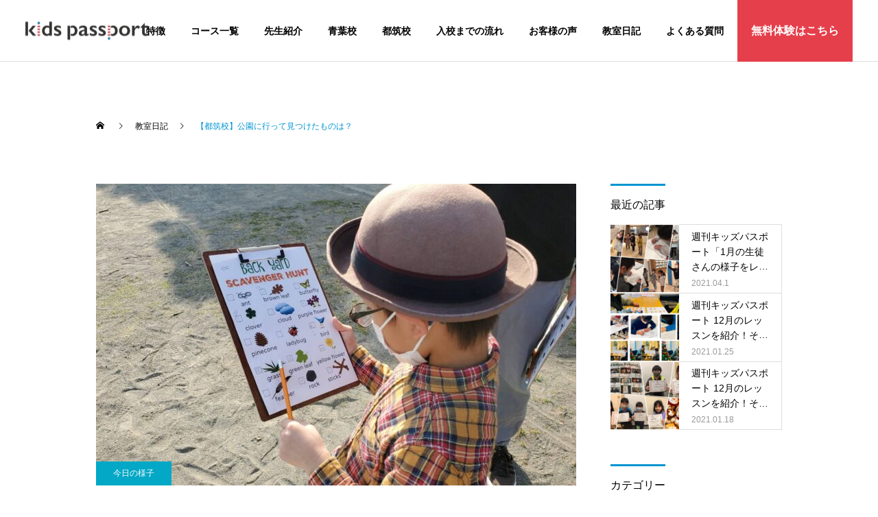

--- FILE ---
content_type: text/html; charset=UTF-8
request_url: https://kids-passport.jp/diary/%E3%80%90%E9%83%BD%E7%AD%91%E6%A0%A1%E3%80%91%E5%85%AC%E5%9C%92%E3%81%AB%E8%A1%8C%E3%81%A3%E3%81%A6%E8%A6%8B%E3%81%A4%E3%81%91%E3%81%9F%E3%82%82%E3%81%AE%E3%81%AF%EF%BC%9F/
body_size: 17378
content:
<!DOCTYPE html>
<html class="pc" dir="ltr" lang="ja" prefix="og: https://ogp.me/ns#">

  <head prefix="og: http://ogp.me/ns# fb: http://ogp.me/ns/fb#">
      <meta charset="UTF-8">
    <!--[if IE]><meta http-equiv="X-UA-Compatible" content="IE=edge"><![endif]-->
    <meta name="viewport" content="width=device-width">
    
    <!-- <meta name="description" content="本日は天気も良く暖かったので、公園に、、、Scavenger Hunt　に出かけました！！このリストにあるものを何個みつけられるか？それがスカベンジャーハント！先生と公園を歩き回りながら、リストにの..."> -->



    <link rel="pingback" href="https://kids-passport.jp/xmlrpc.php">
            <link rel="shortcut icon" href="https://kids-passport.jp/wp-content/uploads/2020/09/icon-kp.png">
            	<style>img:is([sizes="auto" i], [sizes^="auto," i]) { contain-intrinsic-size: 3000px 1500px }</style>
	
		<!-- All in One SEO 4.5.5 - aioseo.com -->
		<title>【都筑校】公園に行って見つけたものは？ -</title>
		<meta name="description" content="本日は天気も良く暖かったので、公園に、、、 Scavenger Hunt に出かけました！！ このリストにある" />
		<meta name="robots" content="max-image-preview:large" />
		<link rel="canonical" href="https://kids-passport.jp/diary/%e3%80%90%e9%83%bd%e7%ad%91%e6%a0%a1%e3%80%91%e5%85%ac%e5%9c%92%e3%81%ab%e8%a1%8c%e3%81%a3%e3%81%a6%e8%a6%8b%e3%81%a4%e3%81%91%e3%81%9f%e3%82%82%e3%81%ae%e3%81%af%ef%bc%9f/" />
		<meta name="generator" content="All in One SEO (AIOSEO) 4.5.5" />
		<meta property="og:locale" content="ja_JP" />
		<meta property="og:site_name" content="-" />
		<meta property="og:type" content="article" />
		<meta property="og:title" content="【都筑校】公園に行って見つけたものは？ -" />
		<meta property="og:description" content="本日は天気も良く暖かったので、公園に、、、 Scavenger Hunt に出かけました！！ このリストにある" />
		<meta property="og:url" content="https://kids-passport.jp/diary/%e3%80%90%e9%83%bd%e7%ad%91%e6%a0%a1%e3%80%91%e5%85%ac%e5%9c%92%e3%81%ab%e8%a1%8c%e3%81%a3%e3%81%a6%e8%a6%8b%e3%81%a4%e3%81%91%e3%81%9f%e3%82%82%e3%81%ae%e3%81%af%ef%bc%9f/" />
		<meta property="article:published_time" content="2023-03-07T11:56:13+00:00" />
		<meta property="article:modified_time" content="2023-03-07T11:56:14+00:00" />
		<meta name="twitter:card" content="summary" />
		<meta name="twitter:title" content="【都筑校】公園に行って見つけたものは？ -" />
		<meta name="twitter:description" content="本日は天気も良く暖かったので、公園に、、、 Scavenger Hunt に出かけました！！ このリストにある" />
		<script type="application/ld+json" class="aioseo-schema">
			{"@context":"https:\/\/schema.org","@graph":[{"@type":"BreadcrumbList","@id":"https:\/\/kids-passport.jp\/diary\/%e3%80%90%e9%83%bd%e7%ad%91%e6%a0%a1%e3%80%91%e5%85%ac%e5%9c%92%e3%81%ab%e8%a1%8c%e3%81%a3%e3%81%a6%e8%a6%8b%e3%81%a4%e3%81%91%e3%81%9f%e3%82%82%e3%81%ae%e3%81%af%ef%bc%9f\/#breadcrumblist","itemListElement":[{"@type":"ListItem","@id":"https:\/\/kids-passport.jp\/#listItem","position":1,"name":"\u5bb6","item":"https:\/\/kids-passport.jp\/","nextItem":"https:\/\/kids-passport.jp\/diary\/%e3%80%90%e9%83%bd%e7%ad%91%e6%a0%a1%e3%80%91%e5%85%ac%e5%9c%92%e3%81%ab%e8%a1%8c%e3%81%a3%e3%81%a6%e8%a6%8b%e3%81%a4%e3%81%91%e3%81%9f%e3%82%82%e3%81%ae%e3%81%af%ef%bc%9f\/#listItem"},{"@type":"ListItem","@id":"https:\/\/kids-passport.jp\/diary\/%e3%80%90%e9%83%bd%e7%ad%91%e6%a0%a1%e3%80%91%e5%85%ac%e5%9c%92%e3%81%ab%e8%a1%8c%e3%81%a3%e3%81%a6%e8%a6%8b%e3%81%a4%e3%81%91%e3%81%9f%e3%82%82%e3%81%ae%e3%81%af%ef%bc%9f\/#listItem","position":2,"name":"\u3010\u90fd\u7b51\u6821\u3011\u516c\u5712\u306b\u884c\u3063\u3066\u898b\u3064\u3051\u305f\u3082\u306e\u306f\uff1f","previousItem":"https:\/\/kids-passport.jp\/#listItem"}]},{"@type":"Organization","@id":"https:\/\/kids-passport.jp\/#organization","name":"\u30ad\u30c3\u30ba\u30d1\u30b9\u30dd\u30fc\u30c8","url":"https:\/\/kids-passport.jp\/"},{"@type":"WebPage","@id":"https:\/\/kids-passport.jp\/diary\/%e3%80%90%e9%83%bd%e7%ad%91%e6%a0%a1%e3%80%91%e5%85%ac%e5%9c%92%e3%81%ab%e8%a1%8c%e3%81%a3%e3%81%a6%e8%a6%8b%e3%81%a4%e3%81%91%e3%81%9f%e3%82%82%e3%81%ae%e3%81%af%ef%bc%9f\/#webpage","url":"https:\/\/kids-passport.jp\/diary\/%e3%80%90%e9%83%bd%e7%ad%91%e6%a0%a1%e3%80%91%e5%85%ac%e5%9c%92%e3%81%ab%e8%a1%8c%e3%81%a3%e3%81%a6%e8%a6%8b%e3%81%a4%e3%81%91%e3%81%9f%e3%82%82%e3%81%ae%e3%81%af%ef%bc%9f\/","name":"\u3010\u90fd\u7b51\u6821\u3011\u516c\u5712\u306b\u884c\u3063\u3066\u898b\u3064\u3051\u305f\u3082\u306e\u306f\uff1f -","description":"\u672c\u65e5\u306f\u5929\u6c17\u3082\u826f\u304f\u6696\u304b\u3063\u305f\u306e\u3067\u3001\u516c\u5712\u306b\u3001\u3001\u3001 Scavenger Hunt \u306b\u51fa\u304b\u3051\u307e\u3057\u305f\uff01\uff01 \u3053\u306e\u30ea\u30b9\u30c8\u306b\u3042\u308b","inLanguage":"ja","isPartOf":{"@id":"https:\/\/kids-passport.jp\/#website"},"breadcrumb":{"@id":"https:\/\/kids-passport.jp\/diary\/%e3%80%90%e9%83%bd%e7%ad%91%e6%a0%a1%e3%80%91%e5%85%ac%e5%9c%92%e3%81%ab%e8%a1%8c%e3%81%a3%e3%81%a6%e8%a6%8b%e3%81%a4%e3%81%91%e3%81%9f%e3%82%82%e3%81%ae%e3%81%af%ef%bc%9f\/#breadcrumblist"},"image":{"@type":"ImageObject","url":"https:\/\/kids-passport.jp\/wp-content\/uploads\/2023\/03\/67075-2.jpg","@id":"https:\/\/kids-passport.jp\/diary\/%e3%80%90%e9%83%bd%e7%ad%91%e6%a0%a1%e3%80%91%e5%85%ac%e5%9c%92%e3%81%ab%e8%a1%8c%e3%81%a3%e3%81%a6%e8%a6%8b%e3%81%a4%e3%81%91%e3%81%9f%e3%82%82%e3%81%ae%e3%81%af%ef%bc%9f\/#mainImage","width":1706,"height":960},"primaryImageOfPage":{"@id":"https:\/\/kids-passport.jp\/diary\/%e3%80%90%e9%83%bd%e7%ad%91%e6%a0%a1%e3%80%91%e5%85%ac%e5%9c%92%e3%81%ab%e8%a1%8c%e3%81%a3%e3%81%a6%e8%a6%8b%e3%81%a4%e3%81%91%e3%81%9f%e3%82%82%e3%81%ae%e3%81%af%ef%bc%9f\/#mainImage"},"datePublished":"2023-03-07T20:56:13+09:00","dateModified":"2023-03-07T20:56:14+09:00"},{"@type":"WebSite","@id":"https:\/\/kids-passport.jp\/#website","url":"https:\/\/kids-passport.jp\/","inLanguage":"ja","publisher":{"@id":"https:\/\/kids-passport.jp\/#organization"}}]}
		</script>
		<!-- All in One SEO -->

<meta property="og:type" content="article">
<meta property="og:url" content="https://kids-passport.jp/diary/%E3%80%90%E9%83%BD%E7%AD%91%E6%A0%A1%E3%80%91%E5%85%AC%E5%9C%92%E3%81%AB%E8%A1%8C%E3%81%A3%E3%81%A6%E8%A6%8B%E3%81%A4%E3%81%91%E3%81%9F%E3%82%82%E3%81%AE%E3%81%AF%EF%BC%9F/">
<meta property="og:title" content="【都筑校】公園に行って見つけたものは？ -">
<meta property="og:description" content="本日は天気も良く暖かったので、公園に、、、Scavenger Hunt　に出かけました！！このリストにあるものを何個みつけられるか？それがスカベンジャーハント！先生と公園を歩き回りながら、リストにの...">
<meta property="og:site_name" content="">
<meta property="og:image" content="https://kids-passport.jp/wp-content/uploads/2023/03/67075-2.jpg">
<meta property="og:image:secure_url" content="https://kids-passport.jp/wp-content/uploads/2023/03/67075-2.jpg"> 
<meta property="og:image:width" content="1706"> 
<meta property="og:image:height" content="960">
<meta name="twitter:card" content="summary">
<meta name="twitter:title" content="【都筑校】公園に行って見つけたものは？ -">
<meta property="twitter:description" content="本日は天気も良く暖かったので、公園に、、、Scavenger Hunt　に出かけました！！このリストにあるものを何個みつけられるか？それがスカベンジャーハント！先生と公園を歩き回りながら、リストにの...">
<meta name="twitter:image:src" content="https://kids-passport.jp/wp-content/uploads/2023/03/67075-2-250x250.jpg">

<script>
dataLayer = [{"title":"\u3010\u90fd\u7b51\u6821\u3011\u516c\u5712\u306b\u884c\u3063\u3066\u898b\u3064\u3051\u305f\u3082\u306e\u306f\uff1f","author":"\u897f\u7530 \u5e78\u6b21","wordcount":9,"logged_in":"false","page_id":328268,"post_date":"2023-03-07 20:56:13","post_type":"diary"}];
</script>
<!-- Google Tag Manager -->
<script>(function(w,d,s,l,i){w[l]=w[l]||[];w[l].push({'gtm.start':
new Date().getTime(),event:'gtm.js'});var f=d.getElementsByTagName(s)[0],
j=d.createElement(s),dl=l!='dataLayer'?'&l='+l:'';j.async=true;j.src=
'https://www.googletagmanager.com/gtm.js?id='+i+dl;f.parentNode.insertBefore(j,f);
})(window,document,'script','dataLayer','GTM-WMHRLJ2');</script>
<!-- End Google Tag Manager --><link rel="alternate" type="application/rss+xml" title=" &raquo; フィード" href="https://kids-passport.jp/feed/" />
<link rel="alternate" type="application/rss+xml" title=" &raquo; コメントフィード" href="https://kids-passport.jp/comments/feed/" />
		<!-- This site uses the Google Analytics by MonsterInsights plugin v8.23.1 - Using Analytics tracking - https://www.monsterinsights.com/ -->
		<!-- Note: MonsterInsights is not currently configured on this site. The site owner needs to authenticate with Google Analytics in the MonsterInsights settings panel. -->
					<!-- No tracking code set -->
				<!-- / Google Analytics by MonsterInsights -->
		<link rel='stylesheet' id='style-css' href='https://kids-passport.jp/wp-content/themes/recruit_cure/style.css?ver=1.1' type='text/css' media='all' />
<link rel='stylesheet' id='vkExUnit_common_style-css' href='https://kids-passport.jp/wp-content/plugins/vk-all-in-one-expansion-unit/assets/css/vkExUnit_style.css?ver=9.94.1.1' type='text/css' media='all' />
<style id='vkExUnit_common_style-inline-css' type='text/css'>
.veu_promotion-alert__content--text { border: 1px solid rgba(0,0,0,0.125); padding: 0.5em 1em; border-radius: var(--vk-size-radius); margin-bottom: var(--vk-margin-block-bottom); font-size: 0.875rem; } /* Alert Content部分に段落タグを入れた場合に最後の段落の余白を0にする */ .veu_promotion-alert__content--text p:last-of-type{ margin-bottom:0; margin-top: 0; }
:root {--ver_page_top_button_url:url(https://kids-passport.jp/wp-content/plugins/vk-all-in-one-expansion-unit/assets/images/to-top-btn-icon.svg);}@font-face {font-weight: normal;font-style: normal;font-family: "vk_sns";src: url("https://kids-passport.jp/wp-content/plugins/vk-all-in-one-expansion-unit/inc/sns/icons/fonts/vk_sns.eot?-bq20cj");src: url("https://kids-passport.jp/wp-content/plugins/vk-all-in-one-expansion-unit/inc/sns/icons/fonts/vk_sns.eot?#iefix-bq20cj") format("embedded-opentype"),url("https://kids-passport.jp/wp-content/plugins/vk-all-in-one-expansion-unit/inc/sns/icons/fonts/vk_sns.woff?-bq20cj") format("woff"),url("https://kids-passport.jp/wp-content/plugins/vk-all-in-one-expansion-unit/inc/sns/icons/fonts/vk_sns.ttf?-bq20cj") format("truetype"),url("https://kids-passport.jp/wp-content/plugins/vk-all-in-one-expansion-unit/inc/sns/icons/fonts/vk_sns.svg?-bq20cj#vk_sns") format("svg");}
</style>
<link rel='stylesheet' id='wp-block-library-css' href='https://kids-passport.jp/wp-includes/css/dist/block-library/style.min.css?ver=6.7.4' type='text/css' media='all' />
<style id='classic-theme-styles-inline-css' type='text/css'>
/*! This file is auto-generated */
.wp-block-button__link{color:#fff;background-color:#32373c;border-radius:9999px;box-shadow:none;text-decoration:none;padding:calc(.667em + 2px) calc(1.333em + 2px);font-size:1.125em}.wp-block-file__button{background:#32373c;color:#fff;text-decoration:none}
</style>
<style id='global-styles-inline-css' type='text/css'>
:root{--wp--preset--aspect-ratio--square: 1;--wp--preset--aspect-ratio--4-3: 4/3;--wp--preset--aspect-ratio--3-4: 3/4;--wp--preset--aspect-ratio--3-2: 3/2;--wp--preset--aspect-ratio--2-3: 2/3;--wp--preset--aspect-ratio--16-9: 16/9;--wp--preset--aspect-ratio--9-16: 9/16;--wp--preset--color--black: #000000;--wp--preset--color--cyan-bluish-gray: #abb8c3;--wp--preset--color--white: #ffffff;--wp--preset--color--pale-pink: #f78da7;--wp--preset--color--vivid-red: #cf2e2e;--wp--preset--color--luminous-vivid-orange: #ff6900;--wp--preset--color--luminous-vivid-amber: #fcb900;--wp--preset--color--light-green-cyan: #7bdcb5;--wp--preset--color--vivid-green-cyan: #00d084;--wp--preset--color--pale-cyan-blue: #8ed1fc;--wp--preset--color--vivid-cyan-blue: #0693e3;--wp--preset--color--vivid-purple: #9b51e0;--wp--preset--gradient--vivid-cyan-blue-to-vivid-purple: linear-gradient(135deg,rgba(6,147,227,1) 0%,rgb(155,81,224) 100%);--wp--preset--gradient--light-green-cyan-to-vivid-green-cyan: linear-gradient(135deg,rgb(122,220,180) 0%,rgb(0,208,130) 100%);--wp--preset--gradient--luminous-vivid-amber-to-luminous-vivid-orange: linear-gradient(135deg,rgba(252,185,0,1) 0%,rgba(255,105,0,1) 100%);--wp--preset--gradient--luminous-vivid-orange-to-vivid-red: linear-gradient(135deg,rgba(255,105,0,1) 0%,rgb(207,46,46) 100%);--wp--preset--gradient--very-light-gray-to-cyan-bluish-gray: linear-gradient(135deg,rgb(238,238,238) 0%,rgb(169,184,195) 100%);--wp--preset--gradient--cool-to-warm-spectrum: linear-gradient(135deg,rgb(74,234,220) 0%,rgb(151,120,209) 20%,rgb(207,42,186) 40%,rgb(238,44,130) 60%,rgb(251,105,98) 80%,rgb(254,248,76) 100%);--wp--preset--gradient--blush-light-purple: linear-gradient(135deg,rgb(255,206,236) 0%,rgb(152,150,240) 100%);--wp--preset--gradient--blush-bordeaux: linear-gradient(135deg,rgb(254,205,165) 0%,rgb(254,45,45) 50%,rgb(107,0,62) 100%);--wp--preset--gradient--luminous-dusk: linear-gradient(135deg,rgb(255,203,112) 0%,rgb(199,81,192) 50%,rgb(65,88,208) 100%);--wp--preset--gradient--pale-ocean: linear-gradient(135deg,rgb(255,245,203) 0%,rgb(182,227,212) 50%,rgb(51,167,181) 100%);--wp--preset--gradient--electric-grass: linear-gradient(135deg,rgb(202,248,128) 0%,rgb(113,206,126) 100%);--wp--preset--gradient--midnight: linear-gradient(135deg,rgb(2,3,129) 0%,rgb(40,116,252) 100%);--wp--preset--font-size--small: 13px;--wp--preset--font-size--medium: 20px;--wp--preset--font-size--large: 36px;--wp--preset--font-size--x-large: 42px;--wp--preset--spacing--20: 0.44rem;--wp--preset--spacing--30: 0.67rem;--wp--preset--spacing--40: 1rem;--wp--preset--spacing--50: 1.5rem;--wp--preset--spacing--60: 2.25rem;--wp--preset--spacing--70: 3.38rem;--wp--preset--spacing--80: 5.06rem;--wp--preset--shadow--natural: 6px 6px 9px rgba(0, 0, 0, 0.2);--wp--preset--shadow--deep: 12px 12px 50px rgba(0, 0, 0, 0.4);--wp--preset--shadow--sharp: 6px 6px 0px rgba(0, 0, 0, 0.2);--wp--preset--shadow--outlined: 6px 6px 0px -3px rgba(255, 255, 255, 1), 6px 6px rgba(0, 0, 0, 1);--wp--preset--shadow--crisp: 6px 6px 0px rgba(0, 0, 0, 1);}:where(.is-layout-flex){gap: 0.5em;}:where(.is-layout-grid){gap: 0.5em;}body .is-layout-flex{display: flex;}.is-layout-flex{flex-wrap: wrap;align-items: center;}.is-layout-flex > :is(*, div){margin: 0;}body .is-layout-grid{display: grid;}.is-layout-grid > :is(*, div){margin: 0;}:where(.wp-block-columns.is-layout-flex){gap: 2em;}:where(.wp-block-columns.is-layout-grid){gap: 2em;}:where(.wp-block-post-template.is-layout-flex){gap: 1.25em;}:where(.wp-block-post-template.is-layout-grid){gap: 1.25em;}.has-black-color{color: var(--wp--preset--color--black) !important;}.has-cyan-bluish-gray-color{color: var(--wp--preset--color--cyan-bluish-gray) !important;}.has-white-color{color: var(--wp--preset--color--white) !important;}.has-pale-pink-color{color: var(--wp--preset--color--pale-pink) !important;}.has-vivid-red-color{color: var(--wp--preset--color--vivid-red) !important;}.has-luminous-vivid-orange-color{color: var(--wp--preset--color--luminous-vivid-orange) !important;}.has-luminous-vivid-amber-color{color: var(--wp--preset--color--luminous-vivid-amber) !important;}.has-light-green-cyan-color{color: var(--wp--preset--color--light-green-cyan) !important;}.has-vivid-green-cyan-color{color: var(--wp--preset--color--vivid-green-cyan) !important;}.has-pale-cyan-blue-color{color: var(--wp--preset--color--pale-cyan-blue) !important;}.has-vivid-cyan-blue-color{color: var(--wp--preset--color--vivid-cyan-blue) !important;}.has-vivid-purple-color{color: var(--wp--preset--color--vivid-purple) !important;}.has-black-background-color{background-color: var(--wp--preset--color--black) !important;}.has-cyan-bluish-gray-background-color{background-color: var(--wp--preset--color--cyan-bluish-gray) !important;}.has-white-background-color{background-color: var(--wp--preset--color--white) !important;}.has-pale-pink-background-color{background-color: var(--wp--preset--color--pale-pink) !important;}.has-vivid-red-background-color{background-color: var(--wp--preset--color--vivid-red) !important;}.has-luminous-vivid-orange-background-color{background-color: var(--wp--preset--color--luminous-vivid-orange) !important;}.has-luminous-vivid-amber-background-color{background-color: var(--wp--preset--color--luminous-vivid-amber) !important;}.has-light-green-cyan-background-color{background-color: var(--wp--preset--color--light-green-cyan) !important;}.has-vivid-green-cyan-background-color{background-color: var(--wp--preset--color--vivid-green-cyan) !important;}.has-pale-cyan-blue-background-color{background-color: var(--wp--preset--color--pale-cyan-blue) !important;}.has-vivid-cyan-blue-background-color{background-color: var(--wp--preset--color--vivid-cyan-blue) !important;}.has-vivid-purple-background-color{background-color: var(--wp--preset--color--vivid-purple) !important;}.has-black-border-color{border-color: var(--wp--preset--color--black) !important;}.has-cyan-bluish-gray-border-color{border-color: var(--wp--preset--color--cyan-bluish-gray) !important;}.has-white-border-color{border-color: var(--wp--preset--color--white) !important;}.has-pale-pink-border-color{border-color: var(--wp--preset--color--pale-pink) !important;}.has-vivid-red-border-color{border-color: var(--wp--preset--color--vivid-red) !important;}.has-luminous-vivid-orange-border-color{border-color: var(--wp--preset--color--luminous-vivid-orange) !important;}.has-luminous-vivid-amber-border-color{border-color: var(--wp--preset--color--luminous-vivid-amber) !important;}.has-light-green-cyan-border-color{border-color: var(--wp--preset--color--light-green-cyan) !important;}.has-vivid-green-cyan-border-color{border-color: var(--wp--preset--color--vivid-green-cyan) !important;}.has-pale-cyan-blue-border-color{border-color: var(--wp--preset--color--pale-cyan-blue) !important;}.has-vivid-cyan-blue-border-color{border-color: var(--wp--preset--color--vivid-cyan-blue) !important;}.has-vivid-purple-border-color{border-color: var(--wp--preset--color--vivid-purple) !important;}.has-vivid-cyan-blue-to-vivid-purple-gradient-background{background: var(--wp--preset--gradient--vivid-cyan-blue-to-vivid-purple) !important;}.has-light-green-cyan-to-vivid-green-cyan-gradient-background{background: var(--wp--preset--gradient--light-green-cyan-to-vivid-green-cyan) !important;}.has-luminous-vivid-amber-to-luminous-vivid-orange-gradient-background{background: var(--wp--preset--gradient--luminous-vivid-amber-to-luminous-vivid-orange) !important;}.has-luminous-vivid-orange-to-vivid-red-gradient-background{background: var(--wp--preset--gradient--luminous-vivid-orange-to-vivid-red) !important;}.has-very-light-gray-to-cyan-bluish-gray-gradient-background{background: var(--wp--preset--gradient--very-light-gray-to-cyan-bluish-gray) !important;}.has-cool-to-warm-spectrum-gradient-background{background: var(--wp--preset--gradient--cool-to-warm-spectrum) !important;}.has-blush-light-purple-gradient-background{background: var(--wp--preset--gradient--blush-light-purple) !important;}.has-blush-bordeaux-gradient-background{background: var(--wp--preset--gradient--blush-bordeaux) !important;}.has-luminous-dusk-gradient-background{background: var(--wp--preset--gradient--luminous-dusk) !important;}.has-pale-ocean-gradient-background{background: var(--wp--preset--gradient--pale-ocean) !important;}.has-electric-grass-gradient-background{background: var(--wp--preset--gradient--electric-grass) !important;}.has-midnight-gradient-background{background: var(--wp--preset--gradient--midnight) !important;}.has-small-font-size{font-size: var(--wp--preset--font-size--small) !important;}.has-medium-font-size{font-size: var(--wp--preset--font-size--medium) !important;}.has-large-font-size{font-size: var(--wp--preset--font-size--large) !important;}.has-x-large-font-size{font-size: var(--wp--preset--font-size--x-large) !important;}
:where(.wp-block-post-template.is-layout-flex){gap: 1.25em;}:where(.wp-block-post-template.is-layout-grid){gap: 1.25em;}
:where(.wp-block-columns.is-layout-flex){gap: 2em;}:where(.wp-block-columns.is-layout-grid){gap: 2em;}
:root :where(.wp-block-pullquote){font-size: 1.5em;line-height: 1.6;}
</style>
<link rel='stylesheet' id='parent-style-css' href='https://kids-passport.jp/wp-content/themes/cure_tcd082/style.css?ver=6.7.4' type='text/css' media='all' />
<link rel='stylesheet' id='custom-common-css' href='https://kids-passport.jp/wp-content/themes/recruit_cure/assets/css/custom-common.css?ver=6.7.4' type='text/css' media='all' />
<link rel='stylesheet' id='vk-font-awesome-css' href='https://kids-passport.jp/wp-content/plugins/vk-post-author-display/vendor/vektor-inc/font-awesome-versions/src/versions/6/css/all.min.css?ver=6.4.2' type='text/css' media='all' />
<script type="text/javascript" src="https://kids-passport.jp/wp-includes/js/jquery/jquery.min.js?ver=3.7.1" id="jquery-core-js"></script>
<script type="text/javascript" src="https://kids-passport.jp/wp-includes/js/jquery/jquery-migrate.min.js?ver=3.4.1" id="jquery-migrate-js"></script>
<link rel="https://api.w.org/" href="https://kids-passport.jp/wp-json/" /><link rel="alternate" title="JSON" type="application/json" href="https://kids-passport.jp/wp-json/wp/v2/diary/328268" /><link rel='shortlink' href='https://kids-passport.jp/?p=328268' />
<link rel="alternate" title="oEmbed (JSON)" type="application/json+oembed" href="https://kids-passport.jp/wp-json/oembed/1.0/embed?url=https%3A%2F%2Fkids-passport.jp%2Fdiary%2F%25e3%2580%2590%25e9%2583%25bd%25e7%25ad%2591%25e6%25a0%25a1%25e3%2580%2591%25e5%2585%25ac%25e5%259c%2592%25e3%2581%25ab%25e8%25a1%258c%25e3%2581%25a3%25e3%2581%25a6%25e8%25a6%258b%25e3%2581%25a4%25e3%2581%2591%25e3%2581%259f%25e3%2582%2582%25e3%2581%25ae%25e3%2581%25af%25ef%25bc%259f%2F" />
<link rel="alternate" title="oEmbed (XML)" type="text/xml+oembed" href="https://kids-passport.jp/wp-json/oembed/1.0/embed?url=https%3A%2F%2Fkids-passport.jp%2Fdiary%2F%25e3%2580%2590%25e9%2583%25bd%25e7%25ad%2591%25e6%25a0%25a1%25e3%2580%2591%25e5%2585%25ac%25e5%259c%2592%25e3%2581%25ab%25e8%25a1%258c%25e3%2581%25a3%25e3%2581%25a6%25e8%25a6%258b%25e3%2581%25a4%25e3%2581%2591%25e3%2581%259f%25e3%2582%2582%25e3%2581%25ae%25e3%2581%25af%25ef%25bc%259f%2F&#038;format=xml" />

<style type="text/css">

        #page_header .title { font-size:26px !important; color:#FFFFFF !important; }
        #page_header .sub_title { font-size:16px !important; color:#FFFFFF !important; background:#0094d1 !important; }
        #post_title_area .title { font-size:26px !important; }
        #article .post_content { font-size:16px !important; }
        #recent_news .headline { font-size:px !important; border-color:#0094d1 !important; }
        #recent_news .title { font-size:px !important; }
        #recent_news .link_button a { color: !important; background: !important; }
        #recent_news .link_button a:hover { color: !important; background: !important; }
        @media screen and (max-width:750px) {
            #page_header .title { font-size:24px !important; }
            #page_header .sub_title { font-size:14px !important; }
            #post_title_area .title { font-size:18px !important; }
            #article .post_content { font-size:14px !important; }
            #recent_news .headline { font-size:px !important; }
            #recent_news .title { font-size:px !important; }
        }
                    .cat_id_15 a { color:#ffffff !important; background:#02a8c6 !important; }
            .cat_id_15 a:hover { color:#ffffff !important; background:#007a96 !important; }
                        .cat_id_36 a { color:#ffffff !important; background:#02a8c6 !important; }
            .cat_id_36 a:hover { color:#ffffff !important; background:#007a96 !important; }
                        .cat_id_42 a { color:#ffffff !important; background:#02a8c6 !important; }
            .cat_id_42 a:hover { color:#ffffff !important; background:#007a96 !important; }
                        .cat_id_43 a { color:#ffffff !important; background:#02a8c6 !important; }
            .cat_id_43 a:hover { color:#ffffff !important; background:#007a96 !important; }
                        .cat_id_44 a { color:#ffffff !important; background:#02a8c6 !important; }
            .cat_id_44 a:hover { color:#ffffff !important; background:#007a96 !important; }
            
</style>


<style type="text/css">
.p-footer-cta--1 .p-footer-cta__catch { color: #ffffff; }
.p-footer-cta--1 .p-footer-cta__desc { color: #999999; }
.p-footer-cta--1 .p-footer-cta__inner { background: rgba( 0, 0, 0, 1); }
.p-footer-cta--1 .p-footer-cta__btn { color:#ffffff; background: #004c66; }
.p-footer-cta--1 .p-footer-cta__btn:hover { color:#ffffff; background: #444444; }
.p-footer-cta--2 .p-footer-cta__catch { color: #ffffff; }
.p-footer-cta--2 .p-footer-cta__desc { color: #999999; }
.p-footer-cta--2 .p-footer-cta__inner { background: rgba( 0, 0, 0, 1); }
.p-footer-cta--2 .p-footer-cta__btn { color:#ffffff; background: #004c66; }
.p-footer-cta--2 .p-footer-cta__btn:hover { color:#ffffff; background: #444444; }
.p-footer-cta--3 .p-footer-cta__catch { color: #ffffff; }
.p-footer-cta--3 .p-footer-cta__desc { color: #999999; }
.p-footer-cta--3 .p-footer-cta__inner { background: rgba( 0, 0, 0, 1); }
.p-footer-cta--3 .p-footer-cta__btn { color:#ffffff; background: #004c66; }
.p-footer-cta--3 .p-footer-cta__btn:hover { color:#ffffff; background: #444444; }
</style>


<link rel="stylesheet" href="https://kids-passport.jp/wp-content/themes/cure_tcd082/css/design-plus.css?ver=1.1">
<link rel="stylesheet" href="https://kids-passport.jp/wp-content/themes/cure_tcd082/css/sns-botton.css?ver=1.1">
<link rel="stylesheet" media="screen and (max-width:1251px)" href="https://kids-passport.jp/wp-content/themes/cure_tcd082/css/responsive.css?ver=1.1">
<link rel="stylesheet" media="screen and (max-width:1251px)" href="https://kids-passport.jp/wp-content/themes/cure_tcd082/css/footer-bar.css?ver=1.1">

<script src="https://kids-passport.jp/wp-content/themes/cure_tcd082/js/jquery.easing.1.3.js?ver=1.1"></script>
<script src="https://kids-passport.jp/wp-content/themes/cure_tcd082/js/jscript.js?ver=1.1"></script>
<script src="https://kids-passport.jp/wp-content/themes/cure_tcd082/js/comment.js?ver=1.1"></script>

<link rel="stylesheet" href="https://kids-passport.jp/wp-content/themes/cure_tcd082/js/simplebar.css?ver=1.1">
<script src="https://kids-passport.jp/wp-content/themes/cure_tcd082/js/simplebar.min.js?ver=1.1"></script>


<script src="https://kids-passport.jp/wp-content/themes/cure_tcd082/js/header_fix.js?ver=1.1"></script>
<script src="https://kids-passport.jp/wp-content/themes/cure_tcd082/js/header_fix_mobile.js?ver=1.1"></script>


<style type="text/css">

body, input, textarea { font-family: Arial, "Hiragino Sans", "ヒラギノ角ゴ ProN", "Hiragino Kaku Gothic ProN", "游ゴシック", YuGothic, "メイリオ", Meiryo, sans-serif; }

.rich_font, .p-vertical { font-family: Arial, "Hiragino Sans", "ヒラギノ角ゴ ProN", "Hiragino Kaku Gothic ProN", "游ゴシック", YuGothic, "メイリオ", Meiryo, sans-serif; font-weight:500; }

.rich_font_type1 { font-family: Arial, "ヒラギノ角ゴ ProN W3", "Hiragino Kaku Gothic ProN", "メイリオ", Meiryo, sans-serif; }
.rich_font_type2 { font-family: Arial, "Hiragino Sans", "ヒラギノ角ゴ ProN", "Hiragino Kaku Gothic ProN", "游ゴシック", YuGothic, "メイリオ", Meiryo, sans-serif; font-weight:500; }
.rich_font_type3 { font-family: "Times New Roman" , "游明朝" , "Yu Mincho" , "游明朝体" , "YuMincho" , "ヒラギノ明朝 Pro W3" , "Hiragino Mincho Pro" , "HiraMinProN-W3" , "HGS明朝E" , "ＭＳ Ｐ明朝" , "MS PMincho" , serif; font-weight:500; }

.post_content, #next_prev_post { font-family: Arial, "Hiragino Sans", "ヒラギノ角ゴ ProN", "Hiragino Kaku Gothic ProN", "游ゴシック", YuGothic, "メイリオ", Meiryo, sans-serif; }
.widget_headline { font-family: Arial, "Hiragino Sans", "ヒラギノ角ゴ ProN", "Hiragino Kaku Gothic ProN", "游ゴシック", YuGothic, "メイリオ", Meiryo, sans-serif; }

#header { background:#ffffff; }
body.home #header.active { background:#ffffff; }
#side_button a { background:#e53f4b; }
#side_button a:hover { background:#be1a26; }
#side_button .num1:before { color:#ffffff; }
#side_button .num2:before { color:#ffffff; }
#side_button .num3:before { color:#ffffff; }
#side_button .num4:before { color:#ffffff; }
#side_button .num5:before { color:#ffffff; }
body.home #header_logo .logo a, body.home #global_menu > ul > li > a { color:#000000; }
body.home #header_logo .logo a:hover, body.home #global_menu > ul > li > a:hover, #global_menu > ul > li.active > a, #global_menu > ul > li.active_button > a { color:#0094d1 !important; }
body.home #header.active #header_logo .logo a, #global_menu > ul > li > a, body.home #header.active #global_menu > ul > li > a { color:#000000; }
#global_menu ul ul a { color:#ffffff; background:#007997; }
#global_menu ul ul a:hover { background:#00a7ce; }
body.home #menu_button span { background:#000000; }
#menu_button span { background:#000; }
#menu_button:hover span { background:#0094d1 !important; }
#drawer_menu { background:#222222; }
#mobile_menu a, .mobile #lang_button a { color:#ffffff; background:#222222; border-bottom:1px solid #444444; }
#mobile_menu li li a { color:#ffffff; background:#333333; }
#mobile_menu a:hover, #drawer_menu .close_button:hover, #mobile_menu .child_menu_button:hover, .mobile #lang_button a:hover { color:#ffffff; background:#00a7ce; }
#mobile_menu li li a:hover { color:#ffffff; }
.megamenu_service_list { background:#007995; }
.megamenu_service_list .headline { font-size:16px; }
.megamenu_service_list .title { font-size:14px; }
.megamenu_blog_list { background:#007995; }
.megamenu_blog_list .title { font-size:14px; }
#header_message { font-size:14px; }
#header_message a { color:#ffffff; }
#header_message a:hover { color:#0094d1; }
@media screen and (max-width:750px) {
  #header_message { font-size:12px; }
}
#footer_banner .title { font-size:14px; }
#footer .service_list, #footer .service_list a { color:#ffffff; }
#footer_contact .link_button a { color:#ffffff; background:#0094d1; }
#footer_contact .link_button a:hover { color:#ffffff; background:#005e85; }
#footer_tel .tel_number .icon:before { color:#0094d1; }
#footer_schedule { font-size:14px; border-color:#0094d1; }
#footer_schedule td { border-color:#0094d1; color:#0094d1; }
.footer_info { font-size:16px; }
#return_top a:before { color:#ffffff; }
#return_top a { background:#e53f4b; }
#return_top a:hover { background:#be1a26; }
@media screen and (max-width:750px) {
  #footer_banner .title { font-size:12px; }
  .footer_info { font-size:14px; }
  #footer_schedule { font-size:12px; }
}

.author_profile a.avatar img, .animate_image img, .animate_background .image, #recipe_archive .blur_image {
  width:100%; height:auto;
  -webkit-transition: transform  0.75s ease;
  transition: transform  0.75s ease;
}
.author_profile a.avatar:hover img, .animate_image:hover img, .animate_background:hover .image, #recipe_archive a:hover .blur_image {
  -webkit-transform: scale(1.2);
  transform: scale(1.2);
}



a { color:#000; }

a:hover, #header_logo a:hover, #global_menu > ul > li.current-menu-item > a, .megamenu_blog_list a:hover .title, #footer a:hover, #footer_social_link li a:hover:before, #bread_crumb a:hover, #bread_crumb li.home a:hover:after, #bread_crumb, #bread_crumb li.last, #next_prev_post a:hover,
.megamenu_blog_slider a:hover , .megamenu_blog_slider .category a:hover, .megamenu_blog_slider_wrap .carousel_arrow:hover:before, .megamenu_menu_list .carousel_arrow:hover:before, .single_copy_title_url_btn:hover,
.p-dropdown__list li a:hover, .p-dropdown__title:hover, .p-dropdown__title:hover:after, .p-dropdown__title:hover:after, .p-dropdown__list li a:hover, .p-dropdown__list .child_menu_button:hover, .tcdw_search_box_widget .search_area .search_button:hover:before,
#index_news a .date, #index_news_slider a:hover .title, .tcd_category_list a:hover, .tcd_category_list .child_menu_button:hover, .styled_post_list1 a:hover .title,
#post_title_area .post_meta a:hover, #single_author_title_area .author_link li a:hover:before, .author_profile a:hover, .author_profile .author_link li a:hover:before, #post_meta_bottom a:hover, .cardlink_title a:hover, .comment a:hover, .comment_form_wrapper a:hover, #searchform .submit_button:hover:before
  { color: #0094d1; }

#comment_tab li.active a, #submit_comment:hover, #cancel_comment_reply a:hover, #wp-calendar #prev a:hover, #wp-calendar #next a:hover, #wp-calendar td a:hover,
#post_pagination p, #post_pagination a:hover, #p_readmore .button:hover, .page_navi a:hover, .page_navi span.current, #post_pagination a:hover,.c-pw__btn:hover, #post_pagination a:hover, #comment_tab li a:hover,
.post_slider_widget .slick-dots button:hover::before, .post_slider_widget .slick-dots .slick-active button::before
  { background-color: #0094d1; }

.widget_headline, #comment_textarea textarea:focus, .c-pw__box-input:focus, .page_navi a:hover, .page_navi span.current, #post_pagination p, #post_pagination a:hover
  { border-color: #0094d1; }

.post_content a { color:#0094d1; }
.post_content a:hover { color:#0094d1; }
.cat_id_1 a { color:#ffffff !important; background:#02a8c6 !important; }
.cat_id_1 a:hover { color:#ffffff !important; background:#007a96 !important; }
.cat_id_45 a { color:#ffffff !important; background:#02a8c6 !important; }
.cat_id_45 a:hover { color:#ffffff !important; background:#007a96 !important; }
.cat_id_46 a { color:#ffffff !important; background:#02a8c6 !important; }
.cat_id_46 a:hover { color:#ffffff !important; background:#007a96 !important; }
.tcd_access_info p { line-height:2.2; }
.tcd_access_info h5 { font-size:16px; margin:0 0 5px 0; }

#header {
    background: #ffffff !important;
}

.cb_catch {
    font-size: 38px !important;
    line-height: normal;
}

.cb_headline {
    font-size: 14px !important;
    color: #0094d1 !important;
}

@media screen and (max-width: 750px){
.cb_catch {
    font-size: 18px !important;
}}

@media screen and (max-width: 750px){
.cb_headline {
    font-size: 12px !important;
}}

.link_button a {
    color: #ffffff;
    background: #0094d1;
}

.link_button a:hover {
    color: #ffffff;
    background: #005e85;
}

@media screen and (max-width: 550px){
.index_content_slider {
    padding: 40px 0 60px !important;
	}}

@media screen and (max-width: 750px){
.cb_desc {
    font-size: 12px !important;

	}}

.post_content th {
    background: #0094d1;
    font-weight: bold;
    width: 20% !important;
	color: #FFF !important;
vertical-align: middle;
}

table {
    font-size: 95%;
}

th.kp {
	background: #e53f4b;
}

#header_message a {
	font-weight:bold;
}

#header_message a:hover {
    color: #FFF;
		font-weight:bold;
}

/*ContactForm7*/
.wpcf7 {
    border: none !important;
background: none !important;
}

.wpcf7 p {
	margin-bottom: 2em !important;
	font-size: 14px;
}

/* 必須マーク */
.must{
	color: #fff;
	margin-right: 10px;
	padding: 6px 10px;
	background: #d80002;
	border-radius: 20px;
}

/* 任意マーク */
.free {
	color: #fff;
	margin-right: 10px;
	padding: 6px 10px;
	background: #333333;
	border-radius: 20px;
}

/* 項目名を太字にする */
form p {
	font-weight: bold;
}

/* 入力項目を見やすくする */
input.wpcf7-form-control.wpcf7-text,
textarea.wpcf7-form-control.wpcf7-textarea {
	width: 100%;
	padding: 8px 15px;
	margin-right: 10px;
	margin-top: 10px;
	border: 1px solid #d0d5d8;
	border-radius: 2px;
}
textarea.wpcf7-form-control.wpcf7-textarea {
	height: 200px;
}

/* 必須項目の入力欄を黄色にする */


/* エラーメッセージを見やすくする */
span.wpcf7-not-valid-tip,
.wpcf7-response-output.wpcf7-validation-errors {
	color: #ff7573;
	font-weight: bold;
}

div.wpcf7-validation-errors,
div.wpcf7-acceptance-missing {
	border: 2px solid #FCE36b;
}

input.wpcf7-form-control.wpcf7-number.wpcf7-validates-as-required.wpcf7-validates-as-number {
    margin-top: 10px;
}

span.p-course-list {
    background: #e53f4b;
    color: #FFF;
    padding: 5px;
    margin-right: 10px;
    font-weight: bold;
}

#global_menu ul {
    position: relative;
    margin: 0;
    font-size: 0;
    font-weight: bold;
}

#top_diary_menu .cb_catch {
    text-align: center;
    font-size: 24px !important;
    font-weight: 500;
    margin:

.design1_content1.num0 .item_list .headline {
    margin-top: 30px;
    font-size: 22px;
}

a.q_custom_button1 {
    border: none !important;
    background: #0094d1 !important;
}

a.q_custom_button1 a:hover {
    border: none !important;
    background: #005e85; !important;
}

a.q_custom_button1 {
    background-color: #0094d1 !important;
    display: inline-block;
    min-width: 280px;
    height: 60px;
    line-height: 60px;
    padding: 0 20px;
    font-size: 16px;
    -webkit-box-sizing: border-box;
    box-sizing: border-box;
    border: none;
}

a.q_custom_button1:hover {
    color: #ffffff;
    background: #005e85 !important;
    border: none;
}

.well {
    margin-bottom: 30px;
    padding: 1.1em 2em;
    border: none;
    border-radius: 0px;
    background-color: #fafafa;
}.styled_h2 {
  font-size:22px !important; text-align:left; color:#000000;   border-top:1px solid #222222;
  border-bottom:1px solid #222222;
  border-left:0px solid #222222;
  border-right:0px solid #222222;
  padding:30px 0px 30px 0px !important;
  margin:0px 0px 30px !important;
}
.styled_h3 {
  font-size:20px !important; text-align:left; color:#000000;   border-top:2px solid #222222;
  border-bottom:1px solid #dddddd;
  border-left:0px solid #dddddd;
  border-right:0px solid #dddddd;
  padding:30px 0px 30px 20px !important;
  margin:0px 0px 30px !important;
}
.styled_h4 {
  font-size:18px !important; text-align:left; color:#000000;   border-top:0px solid #dddddd;
  border-bottom:0px solid #dddddd;
  border-left:2px solid #222222;
  border-right:0px solid #dddddd;
  padding:10px 0px 10px 15px !important;
  margin:0px 0px 30px !important;
}
.styled_h5 {
  font-size:16px !important; text-align:left; color:#000000;   border-top:0px solid #dddddd;
  border-bottom:0px solid #dddddd;
  border-left:0px solid #dddddd;
  border-right:0px solid #dddddd;
  padding:15px 15px 15px 15px !important;
  margin:0px 0px 30px !important;
}
.q_custom_button1 { background: #535353; color: #ffffff !important; border-color: #535353 !important; }
.q_custom_button1:hover, .q_custom_button1:focus { background: #7d7d7d; color: #ffffff !important; border-color: #7d7d7d !important; }
.q_custom_button2 { background: #535353; color: #ffffff !important; border-color: #535353 !important; }
.q_custom_button2:hover, .q_custom_button2:focus { background: #7d7d7d; color: #ffffff !important; border-color: #7d7d7d !important; }
.q_custom_button3 { background: #535353; color: #ffffff !important; border-color: #535353 !important; }
.q_custom_button3:hover, .q_custom_button3:focus { background: #7d7d7d; color: #ffffff !important; border-color: #7d7d7d !important; }
.speech_balloon_left1 .speach_balloon_text { background-color: #ffdfdf; border-color: #ffdfdf; color: #000000 }
.speech_balloon_left1 .speach_balloon_text::before { border-right-color: #ffdfdf }
.speech_balloon_left1 .speach_balloon_text::after { border-right-color: #ffdfdf }
.speech_balloon_left2 .speach_balloon_text { background-color: #ffffff; border-color: #ff5353; color: #000000 }
.speech_balloon_left2 .speach_balloon_text::before { border-right-color: #ff5353 }
.speech_balloon_left2 .speach_balloon_text::after { border-right-color: #ffffff }
.speech_balloon_right1 .speach_balloon_text { background-color: #ccf4ff; border-color: #ccf4ff; color: #000000 }
.speech_balloon_right1 .speach_balloon_text::before { border-left-color: #ccf4ff }
.speech_balloon_right1 .speach_balloon_text::after { border-left-color: #ccf4ff }
.speech_balloon_right2 .speach_balloon_text { background-color: #ffffff; border-color: #0789b5; color: #000000 }
.speech_balloon_right2 .speach_balloon_text::before { border-left-color: #0789b5 }
.speech_balloon_right2 .speach_balloon_text::after { border-left-color: #ffffff }
.qt_google_map .pb_googlemap_custom-overlay-inner { background:#000000; color:#ffffff; }
.qt_google_map .pb_googlemap_custom-overlay-inner::after { border-color:#000000 transparent transparent transparent; }
</style>

<style id="current-page-style" type="text/css">
#post_title_area .title { font-size:26px; }
#article .post_content { font-size:16px; }
#related_post .headline { font-size:18px; border-color:#0094d1; }
#comments .headline { font-size:18px; border-color:#0094d1; }
@media screen and (max-width:750px) {
  #post_title_area .title { font-size:18px; }
  #article .post_content { font-size:14px; }
  #related_post .headline { font-size:15px; }
  #comments .headline { font-size:16px; }
}
#site_loader_overlay.active #site_loader_animation {
  opacity:0;
  -webkit-transition: all 1.0s cubic-bezier(0.22, 1, 0.36, 1) 0s; transition: all 1.0s cubic-bezier(0.22, 1, 0.36, 1) 0s;
}
</style>

<script type="text/javascript">
jQuery(document).ready(function($){

  $('.megamenu_blog_slider').slick({
    infinite: true,
    dots: false,
    arrows: false,
    slidesToShow: 4,
    slidesToScroll: 1,
    swipeToSlide: true,
    touchThreshold: 20,
    adaptiveHeight: false,
    pauseOnHover: true,
    autoplay: false,
    fade: false,
    easing: 'easeOutExpo',
    speed: 700,
    autoplaySpeed: 5000
  });
  $('.megamenu_blog_list .prev_item').on('click', function() {
    $(this).closest('.megamenu_blog_list').find('.megamenu_blog_slider').slick('slickPrev');
  });
  $('.megamenu_blog_list .next_item').on('click', function() {
    $(this).closest('.megamenu_blog_list').find('.megamenu_blog_slider').slick('slickNext');
  });

});
</script>
<script type="text/javascript">
jQuery(document).ready(function($){
  var side_button_width = $("#side_button").width();
  $("#side_button").css('width',side_button_width + 'px').css('left','calc(100% - 60px)').css('opacity','1');
  $("#side_button").hover(function(){
     $(this).css('left','calc(100% - ' + side_button_width + 'px)');
  }, function(){
     $(this).css('left','calc(100% - 60px)');
  });

  var side_button_height = $("#side_button").height();
  var header_message_height = $('#header_message').innerHeight();
  var winW = $(window).width();
  if( winW > 1251 ){
    $("#side_button").css('top', header_message_height + 149 + 'px');
  } else {
    $("#side_button").css('top', header_message_height + 157 + 'px');
  }
  $(window).on('resize', function(){
    var winW = $(window).width();
    if( winW > 1251 ){
      $("#side_button").css('top', header_message_height + 149 + 'px');
    } else {
      $("#side_button").css('top', header_message_height + 157 + 'px');
    }
  });
  var side_button_position = $('#side_button').offset();
  $(window).scroll(function () {
    if($(window).scrollTop() > side_button_position.top - 150) {
      $("#side_button").addClass('fixed');
    } else {
      $("#side_button").removeClass('fixed');
    }
  });

});
</script>
		<style type="text/css" id="wp-custom-css">
			a.q_custom_button1 {
    background-color: #0094d1 !important;
    display: inline-block;
    min-width: 280px;
    height: 60px;
    line-height: 60px;
    padding: 0 20px;
    font-size: 16px;
    -webkit-box-sizing: border-box;
    box-sizing: border-box;
    border: none;
}

a.q_custom_button1:hover {
    color: #ffffff;
    background: #005e85 !important;
    border: none;
}

.well {
    margin-bottom: 30px;
    padding: 1.1em 2em;
    border: none;
    border-radius: 0px;
    background-color: #fafafa;
}

.h-sec-video {
    text-align: center;
}
#header_message #padSection{display:none;}

#js-footer-cta #padSection {display:none;}

#header_message{
	display:none;
}		</style>
		<!-- [ VK All in One Expansion Unit Article Structure Data ] --><script type="application/ld+json">{"@context":"https://schema.org/","@type":"Article","headline":"【都筑校】公園に行って見つけたものは？","image":"https://kids-passport.jp/wp-content/uploads/2023/03/67075-2.jpg","datePublished":"2023-03-07T20:56:13+09:00","dateModified":"2023-03-07T20:56:14+09:00","author":{"@type":"","name":"西田 幸次","url":"https://kids-passport.jp/","sameAs":""}}</script><!-- [ / VK All in One Expansion Unit Article Structure Data ] -->    
      <!-- Clarity -->
      <script type="text/javascript">
        (function(c, l, a, r, i, t, y) {
          c[a] = c[a] || function() {
            (c[a].q = c[a].q || []).push(arguments)
          };
          t = l.createElement(r);
          t.async = 1;
          t.src = "https://www.clarity.ms/tag/" + i;
          y = l.getElementsByTagName(r)[0];
          y.parentNode.insertBefore(t, y);
        })(window, document, "clarity", "script", "b6b8jbooms");
      </script>
      <!-- /Clarity -->
        </head>

  <body id="body" class="diary-template-default single single-diary postid-328268 fa_v6_css layout_type1 use_header_fix use_mobile_header_fix">

    
    <div id="js-footer-cta" class="p-footer-cta p-footer-cta--5">
				</div>

    <div id="container">

                <div id="header_message" class="type1" style="background:#0094d1; color:#ffffff;">
            <div class="post_content clearfix">
              <a href="http://kids-passport.jp/trial/" rel="noopener" target="_blank">キッズパスポートでは、平日の通常レッスンの無料体験の参加を受け付けております。</a>            </div>
          </div>
      
      <header id="header">
                  <div id="header_logo">
            
      <h2 class="logo">
      <a href="https://kids-passport.jp/" title="">
                  <img class="pc_logo_image type1 tcd-lazy" src="" alt="英語の学童保育・アフタースクール・プログラミングスクール | キッズパスポート" title="" width="180" height="27" data-src="https://kids-passport.jp/wp-content/uploads/2020/09/logo-gray-lp.png?1769005555">
          <img class="pc_logo_image type2 tcd-lazy" src="" alt="英語の学童保育・アフタースクール・プログラミングスクール | キッズパスポート" title="" width="180" height="27" data-src="https://kids-passport.jp/wp-content/uploads/2020/09/logo-gray-lp.png?1769005555">                          <img class="mobile_logo_image type1 tcd-lazy" src="" alt="英語の学童保育・アフタースクール・プログラミングスクール | キッズパスポート" title="" width="180" height="27" data-src="https://kids-passport.jp/wp-content/uploads/2020/09/logo-gray-lp.png?1769005555">
          <img class="mobile_logo_image type2 tcd-lazy" src="" alt="英語の学童保育・アフタースクール・プログラミングスクール | キッズパスポート" title="" width="180" height="27" data-src="https://kids-passport.jp/wp-content/uploads/2020/09/logo-gray-lp.png?1769005555">              </a>
        </h2>
            </div>
                      <a id="menu_button" href="#"><span></span><span></span><span></span></a>
            <nav id="global_menu">
              <ul id="menu-global-menu" class="menu"><li id="menu-item-364" class="menu-item menu-item-type-post_type menu-item-object-page menu-item-364 "><a href="https://kids-passport.jp/feature/">特徴</a></li>
<li id="menu-item-365" class="menu-item menu-item-type-custom menu-item-object-custom menu-item-365 "><a href="http://kids-passport.jp/course/">コース一覧</a></li>
<li id="menu-item-366" class="menu-item menu-item-type-post_type menu-item-object-page menu-item-366 "><a href="https://kids-passport.jp/teacher/">先生紹介</a></li>
<li id="menu-item-327726" class="menu-item menu-item-type-post_type menu-item-object-page menu-item-327726 "><a href="https://kids-passport.jp/aobadai/">⻘葉校</a></li>
<li id="menu-item-327727" class="menu-item menu-item-type-post_type menu-item-object-page menu-item-327727 "><a href="https://kids-passport.jp/tsuzuki/">都筑校</a></li>
<li id="menu-item-368" class="menu-item menu-item-type-post_type menu-item-object-page menu-item-368 "><a href="https://kids-passport.jp/join-us/">入校までの流れ</a></li>
<li id="menu-item-326421" class="menu-item menu-item-type-custom menu-item-object-custom menu-item-326421 "><a href="http://kids-passport.jp/testimonial/">お客様の声</a></li>
<li id="menu-item-370" class="menu-item menu-item-type-custom menu-item-object-custom menu-item-370 "><a href="http://kids-passport.jp/diary/">教室日記</a></li>
<li id="menu-item-367" class="menu-item menu-item-type-custom menu-item-object-custom menu-item-367 "><a href="http://kids-passport.jp/faq/">よくある質問</a></li>
<li id="menu-item-385" class="menu-item menu-item-type-post_type menu-item-object-page menu-item-385 "><a href="https://kids-passport.jp/trial/">無料体験はこちら</a></li>
</ul>            </nav>
                          </header>

      <div id="bread_crumb">

               <ul class="clearfix" itemscope itemtype="http://schema.org/BreadcrumbList">
               <li itemprop="itemListElement" itemscope itemtype="http://schema.org/ListItem" class="home"><a itemprop="item" href="https://kids-passport.jp/"><span itemprop="name">ホーム</span></a>
                    <meta itemprop="position" content="1">
               </li>
               <li itemprop="itemListElement" itemscope itemtype="http://schema.org/ListItem"><a itemprop="item" href="https://kids-passport.jp/diary/"><span itemprop="name">教室日記</span></a>
                    <meta itemprop="position" content="2">
               </li>
               <li class="last" itemprop="itemListElement" itemscope itemtype="http://schema.org/ListItem"><span itemprop="name">【都筑校】公園に行って見つけたものは？</span>
                    <meta itemprop="position" content="3">
               </li>
          </ul>
     
</div>

<div id="main_contents" class="clearfix">

  <div id="main_col">

    
      <article id="article">

                  <div id="post_title_area">
            <div class="image_area">
                              <img src="" alt="【都筑校】公園に行って見つけたものは？" class=" tcd-lazy" data-src="https://kids-passport.jp/wp-content/uploads/2023/03/67075-2-700x440.jpg">
                                              <p class="category cat_id_15"><a href="https://kids-passport.jp/diary_category/lesson/">今日の様子</a></p>
                          </div>

            <h1 class="title rich_font_type2 entry-title">【都筑校】公園に行って見つけたものは？</h1>
                          <p class="date"><time class="entry-date updated" datetime="2023-03-07T20:56:14+09:00">2023.03.07</time></p>
                      </div>

                      <div class="single_copy_title_url" id="single_copy_title_url_top">
              <button class="single_copy_title_url_btn" data-clipboard-text="【都筑校】公園に行って見つけたものは？ https://kids-passport.jp/diary/%e3%80%90%e9%83%bd%e7%ad%91%e6%a0%a1%e3%80%91%e5%85%ac%e5%9c%92%e3%81%ab%e8%a1%8c%e3%81%a3%e3%81%a6%e8%a6%8b%e3%81%a4%e3%81%91%e3%81%9f%e3%82%82%e3%81%ae%e3%81%af%ef%bc%9f/" data-clipboard-copied="記事のタイトルとURLをコピーしました">この記事のタイトルとURLをコピーする</button>
            </div>
          
                <div class="post_content clearfix">
          
<p>本日は天気も良く暖かったので、公園に、、、</p>



<p>Scavenger Hunt　に出かけました！！</p>



<figure class="wp-block-gallery columns-1 is-cropped wp-block-gallery-1 is-layout-flex wp-block-gallery-is-layout-flex"><ul class="blocks-gallery-grid"><li class="blocks-gallery-item"><figure><img fetchpriority="high" decoding="async" width="480" height="640" src="" alt="" data-id="328269" data-full-url="http://kids-passport.jp/wp-content/uploads/2023/03/67072.jpg" data-link="http://kids-passport.jp/?attachment_id=328269" class="wp-image-328269 tcd-lazy" srcset="" sizes="" data-src="http://kids-passport.jp/wp-content/uploads/2023/03/67072.jpg" data-srcset="https://kids-passport.jp/wp-content/uploads/2023/03/67072.jpg 480w, https://kids-passport.jp/wp-content/uploads/2023/03/67072-225x300.jpg 225w" data-sizes="(max-width: 480px) 100vw, 480px"></figure></li></ul></figure>



<p>このリストにあるものを何個みつけられるか？それがスカベンジャーハント！</p>



<figure class="wp-block-gallery columns-3 is-cropped wp-block-gallery-2 is-layout-flex wp-block-gallery-is-layout-flex"><ul class="blocks-gallery-grid"><li class="blocks-gallery-item"><figure><img decoding="async" width="1024" height="576" src="" alt="" data-id="328270" data-link="http://kids-passport.jp/?attachment_id=328270" class="wp-image-328270 tcd-lazy" srcset="" sizes="" data-src="http://kids-passport.jp/wp-content/uploads/2023/03/67078-1024x576.jpg" data-srcset="https://kids-passport.jp/wp-content/uploads/2023/03/67078-1024x576.jpg 1024w, https://kids-passport.jp/wp-content/uploads/2023/03/67078-300x169.jpg 300w, https://kids-passport.jp/wp-content/uploads/2023/03/67078-768x432.jpg 768w, https://kids-passport.jp/wp-content/uploads/2023/03/67078-1536x864.jpg 1536w, https://kids-passport.jp/wp-content/uploads/2023/03/67078.jpg 1706w" data-sizes="(max-width: 1024px) 100vw, 1024px"></figure></li><li class="blocks-gallery-item"><figure><img decoding="async" width="1024" height="576" src="" alt="" data-id="328271" data-link="http://kids-passport.jp/?attachment_id=328271" class="wp-image-328271 tcd-lazy" srcset="" sizes="" data-src="http://kids-passport.jp/wp-content/uploads/2023/03/67077-1024x576.jpg" data-srcset="https://kids-passport.jp/wp-content/uploads/2023/03/67077-1024x576.jpg 1024w, https://kids-passport.jp/wp-content/uploads/2023/03/67077-300x169.jpg 300w, https://kids-passport.jp/wp-content/uploads/2023/03/67077-768x432.jpg 768w, https://kids-passport.jp/wp-content/uploads/2023/03/67077-1536x864.jpg 1536w, https://kids-passport.jp/wp-content/uploads/2023/03/67077.jpg 1706w" data-sizes="(max-width: 1024px) 100vw, 1024px"></figure></li><li class="blocks-gallery-item"><figure><img loading="lazy" decoding="async" width="1024" height="576" src="" alt="" data-id="328275" data-full-url="http://kids-passport.jp/wp-content/uploads/2023/03/67074.jpg" data-link="http://kids-passport.jp/?attachment_id=328275" class="wp-image-328275 tcd-lazy" srcset="" sizes="" data-src="http://kids-passport.jp/wp-content/uploads/2023/03/67074-1024x576.jpg" data-srcset="https://kids-passport.jp/wp-content/uploads/2023/03/67074-1024x576.jpg 1024w, https://kids-passport.jp/wp-content/uploads/2023/03/67074-300x169.jpg 300w, https://kids-passport.jp/wp-content/uploads/2023/03/67074-768x432.jpg 768w, https://kids-passport.jp/wp-content/uploads/2023/03/67074-1536x864.jpg 1536w, https://kids-passport.jp/wp-content/uploads/2023/03/67074.jpg 1706w" data-sizes="auto, (max-width: 1024px) 100vw, 1024px"></figure></li></ul></figure>



<p>先生と公園を歩き回りながら、リストにのっているものを見つけると</p>



<p>　I  found it！　と大きな声で伝えてくれました！</p>



<p>次はいつ外にでかけられるかな？楽しみにしていてね！！</p>



<figure class="wp-block-gallery columns-1 is-cropped wp-block-gallery-3 is-layout-flex wp-block-gallery-is-layout-flex"><ul class="blocks-gallery-grid"><li class="blocks-gallery-item"><figure><img loading="lazy" decoding="async" width="1024" height="576" src="" alt="" data-id="328276" data-full-url="http://kids-passport.jp/wp-content/uploads/2023/03/67075-2.jpg" data-link="http://kids-passport.jp/?attachment_id=328276" class="wp-image-328276 tcd-lazy" srcset="" sizes="" data-src="http://kids-passport.jp/wp-content/uploads/2023/03/67075-2-1024x576.jpg" data-srcset="https://kids-passport.jp/wp-content/uploads/2023/03/67075-2-1024x576.jpg 1024w, https://kids-passport.jp/wp-content/uploads/2023/03/67075-2-300x169.jpg 300w, https://kids-passport.jp/wp-content/uploads/2023/03/67075-2-768x432.jpg 768w, https://kids-passport.jp/wp-content/uploads/2023/03/67075-2-1536x864.jpg 1536w, https://kids-passport.jp/wp-content/uploads/2023/03/67075-2.jpg 1706w" data-sizes="auto, (max-width: 1024px) 100vw, 1024px"></figure></li></ul></figure>



<figure class="wp-block-gallery columns-3 is-cropped wp-block-gallery-4 is-layout-flex wp-block-gallery-is-layout-flex"><ul class="blocks-gallery-grid"><li class="blocks-gallery-item"><figure><img loading="lazy" decoding="async" width="1024" height="576" src="" alt="" data-id="328277" data-full-url="http://kids-passport.jp/wp-content/uploads/2023/03/67083.jpg" data-link="http://kids-passport.jp/?attachment_id=328277" class="wp-image-328277 tcd-lazy" srcset="" sizes="" data-src="http://kids-passport.jp/wp-content/uploads/2023/03/67083-1024x576.jpg" data-srcset="https://kids-passport.jp/wp-content/uploads/2023/03/67083-1024x576.jpg 1024w, https://kids-passport.jp/wp-content/uploads/2023/03/67083-300x169.jpg 300w, https://kids-passport.jp/wp-content/uploads/2023/03/67083-768x432.jpg 768w, https://kids-passport.jp/wp-content/uploads/2023/03/67083-1536x864.jpg 1536w, https://kids-passport.jp/wp-content/uploads/2023/03/67083.jpg 1706w" data-sizes="auto, (max-width: 1024px) 100vw, 1024px"></figure></li><li class="blocks-gallery-item"><figure><img loading="lazy" decoding="async" width="1024" height="576" src="" alt="" data-id="328278" data-full-url="http://kids-passport.jp/wp-content/uploads/2023/03/67081.jpg" data-link="http://kids-passport.jp/?attachment_id=328278" class="wp-image-328278 tcd-lazy" srcset="" sizes="" data-src="http://kids-passport.jp/wp-content/uploads/2023/03/67081-1024x576.jpg" data-srcset="https://kids-passport.jp/wp-content/uploads/2023/03/67081-1024x576.jpg 1024w, https://kids-passport.jp/wp-content/uploads/2023/03/67081-300x169.jpg 300w, https://kids-passport.jp/wp-content/uploads/2023/03/67081-768x432.jpg 768w, https://kids-passport.jp/wp-content/uploads/2023/03/67081-1536x864.jpg 1536w, https://kids-passport.jp/wp-content/uploads/2023/03/67081.jpg 1706w" data-sizes="auto, (max-width: 1024px) 100vw, 1024px"></figure></li><li class="blocks-gallery-item"><figure><img loading="lazy" decoding="async" width="1024" height="576" src="" alt="" data-id="328279" data-full-url="http://kids-passport.jp/wp-content/uploads/2023/03/67084.jpg" data-link="http://kids-passport.jp/?attachment_id=328279" class="wp-image-328279 tcd-lazy" srcset="" sizes="" data-src="http://kids-passport.jp/wp-content/uploads/2023/03/67084-1024x576.jpg" data-srcset="https://kids-passport.jp/wp-content/uploads/2023/03/67084-1024x576.jpg 1024w, https://kids-passport.jp/wp-content/uploads/2023/03/67084-300x169.jpg 300w, https://kids-passport.jp/wp-content/uploads/2023/03/67084-768x432.jpg 768w, https://kids-passport.jp/wp-content/uploads/2023/03/67084-1536x864.jpg 1536w, https://kids-passport.jp/wp-content/uploads/2023/03/67084.jpg 1706w" data-sizes="auto, (max-width: 1024px) 100vw, 1024px"></figure></li></ul></figure>



<figure class="wp-block-embed is-type-wp-embed is-provider-埋め込み wp-block-embed-埋め込み"><div class="wp-block-embed__wrapper">
<blockquote class="wp-embedded-content" data-secret="Hc7dBQAcOl"><a href="https://kids-passport.jp/trial/">無料体験のお申し込み</a></blockquote><iframe loading="lazy" class="wp-embedded-content" sandbox="allow-scripts" security="restricted" style="position: absolute; visibility: hidden;" title="“無料体験のお申し込み” — " src="https://kids-passport.jp/trial/embed/#?secret=66q8KyJYQx#?secret=Hc7dBQAcOl" data-secret="Hc7dBQAcOl" width="500" height="282" frameborder="0" marginwidth="0" marginheight="0" scrolling="no"></iframe>
</div></figure>
        </div>

                  <div class="author_profile clearfix">
            <a class="avatar animate_image square" href="https://kids-passport.jp/author/kouji/"><img alt="西田 幸次" src="" class="avatar avatar-300 photo tcd-lazy" height="300" width="300" data-src="http://kids-passport.jp/wp-content/uploads/2020/09/nishida-prf-300x300.jpg"></a>
            <div class="info clearfix">
              <h4 class="name rich_font"><a href="https://kids-passport.jp/author/kouji/">西田 幸次</a></h4>
                              <p class="desc"><span>楽しい・ワクワク・ドキドキを抱えながら、日本語を自然と覚えたように英語を習得して欲しい…それがキッズパスポートの目標です。 
スクール長として、時にはお料理担当として子どもたちと触れ合い、日々の表情に気を配りながら、子どもたちの成長と「やりたい！」という意欲を育んでいきたいと考えております。</span></p>
                                        </div>
          </div><!-- END .author_profile -->
                  <div class="single_share clearfix" id="single_share_bottom">
            <div class="share-type1 share-btm">
 
	<div class="sns mt10 mb45">
		<ul class="type1 clearfix">
			<li class="twitter">
				<a href="http://twitter.com/share?text=%E3%80%90%E9%83%BD%E7%AD%91%E6%A0%A1%E3%80%91%E5%85%AC%E5%9C%92%E3%81%AB%E8%A1%8C%E3%81%A3%E3%81%A6%E8%A6%8B%E3%81%A4%E3%81%91%E3%81%9F%E3%82%82%E3%81%AE%E3%81%AF%EF%BC%9F&amp;url=https%3A%2F%2Fkids-passport.jp%2Fdiary%2F%25e3%2580%2590%25e9%2583%25bd%25e7%25ad%2591%25e6%25a0%25a1%25e3%2580%2591%25e5%2585%25ac%25e5%259c%2592%25e3%2581%25ab%25e8%25a1%258c%25e3%2581%25a3%25e3%2581%25a6%25e8%25a6%258b%25e3%2581%25a4%25e3%2581%2591%25e3%2581%259f%25e3%2582%2582%25e3%2581%25ae%25e3%2581%25af%25ef%25bc%259f%2F&amp;via=&amp;tw_p=tweetbutton&amp;related=" onclick="javascript:window.open(this.href, '', 'menubar=no,toolbar=no,resizable=yes,scrollbars=yes,height=400,width=600');return false;"><i class="icon-twitter"></i><span class="ttl">Tweet</span><span class="share-count"></span></a>
			</li>
			<li class="facebook">
				<a href="//www.facebook.com/sharer/sharer.php?u=https://kids-passport.jp/diary/%e3%80%90%e9%83%bd%e7%ad%91%e6%a0%a1%e3%80%91%e5%85%ac%e5%9c%92%e3%81%ab%e8%a1%8c%e3%81%a3%e3%81%a6%e8%a6%8b%e3%81%a4%e3%81%91%e3%81%9f%e3%82%82%e3%81%ae%e3%81%af%ef%bc%9f/&amp;t=%E3%80%90%E9%83%BD%E7%AD%91%E6%A0%A1%E3%80%91%E5%85%AC%E5%9C%92%E3%81%AB%E8%A1%8C%E3%81%A3%E3%81%A6%E8%A6%8B%E3%81%A4%E3%81%91%E3%81%9F%E3%82%82%E3%81%AE%E3%81%AF%EF%BC%9F" class="facebook-btn-icon-link" target="blank" rel="nofollow"><i class="icon-facebook"></i><span class="ttl">Share</span><span class="share-count"></span></a>
			</li>
			<li class="hatebu">
				<a href="http://b.hatena.ne.jp/add?mode=confirm&amp;url=https%3A%2F%2Fkids-passport.jp%2Fdiary%2F%25e3%2580%2590%25e9%2583%25bd%25e7%25ad%2591%25e6%25a0%25a1%25e3%2580%2591%25e5%2585%25ac%25e5%259c%2592%25e3%2581%25ab%25e8%25a1%258c%25e3%2581%25a3%25e3%2581%25a6%25e8%25a6%258b%25e3%2581%25a4%25e3%2581%2591%25e3%2581%259f%25e3%2582%2582%25e3%2581%25ae%25e3%2581%25af%25ef%25bc%259f%2F" onclick="javascript:window.open(this.href, '', 'menubar=no,toolbar=no,resizable=yes,scrollbars=yes,height=400,width=510');return false;"><i class="icon-hatebu"></i><span class="ttl">Hatena</span><span class="share-count"></span></a>
			</li>
			<li class="pocket">
				<a href="http://getpocket.com/edit?url=https%3A%2F%2Fkids-passport.jp%2Fdiary%2F%25e3%2580%2590%25e9%2583%25bd%25e7%25ad%2591%25e6%25a0%25a1%25e3%2580%2591%25e5%2585%25ac%25e5%259c%2592%25e3%2581%25ab%25e8%25a1%258c%25e3%2581%25a3%25e3%2581%25a6%25e8%25a6%258b%25e3%2581%25a4%25e3%2581%2591%25e3%2581%259f%25e3%2582%2582%25e3%2581%25ae%25e3%2581%25af%25ef%25bc%259f%2F&amp;title=%E3%80%90%E9%83%BD%E7%AD%91%E6%A0%A1%E3%80%91%E5%85%AC%E5%9C%92%E3%81%AB%E8%A1%8C%E3%81%A3%E3%81%A6%E8%A6%8B%E3%81%A4%E3%81%91%E3%81%9F%E3%82%82%E3%81%AE%E3%81%AF%EF%BC%9F" target="blank"><i class="icon-pocket"></i><span class="ttl">Pocket</span><span class="share-count"></span></a>
			</li>
			<li class="rss">
				<a href="https://kids-passport.jp/feed/" target="blank"><i class="icon-rss"></i><span class="ttl">RSS</span></a>
			</li>
			<li class="feedly">
				<a href="http://feedly.com/index.html#subscription%2Ffeed%2Fhttps://kids-passport.jp/feed/" target="blank"><i class="icon-feedly"></i><span class="ttl">feedly</span><span class="share-count"></span></a>
			</li>
			<li class="pinterest">
				<a rel="nofollow" target="_blank" href="https://www.pinterest.com/pin/create/button/?url=https%3A%2F%2Fkids-passport.jp%2Fdiary%2F%25e3%2580%2590%25e9%2583%25bd%25e7%25ad%2591%25e6%25a0%25a1%25e3%2580%2591%25e5%2585%25ac%25e5%259c%2592%25e3%2581%25ab%25e8%25a1%258c%25e3%2581%25a3%25e3%2581%25a6%25e8%25a6%258b%25e3%2581%25a4%25e3%2581%2591%25e3%2581%259f%25e3%2582%2582%25e3%2581%25ae%25e3%2581%25af%25ef%25bc%259f%2F&amp;media=https://kids-passport.jp/wp-content/uploads/2023/03/67075-2.jpg&amp;description=%E3%80%90%E9%83%BD%E7%AD%91%E6%A0%A1%E3%80%91%E5%85%AC%E5%9C%92%E3%81%AB%E8%A1%8C%E3%81%A3%E3%81%A6%E8%A6%8B%E3%81%A4%E3%81%91%E3%81%9F%E3%82%82%E3%81%AE%E3%81%AF%EF%BC%9F"><i class="icon-pinterest"></i><span class="ttl">Pin it</span></a>
			</li>
		</ul>
	</div>
</div>
          </div>
                  <div id="next_prev_post" class="clearfix">
            <div class="item prev_post clearfix">
 <a class="animate_background" href="https://kids-passport.jp/diary/230307/">
  <div class="image_wrap">
   <div class="image tcd-lazy" style="background:url() no-repeat center center; background-size:cover;" data-bg="url(https://kids-passport.jp/wp-content/uploads/2023/03/S__77111301-250x250.jpg)"></div>
  </div>
  <p class="title"><span>【青葉校】「旅だ！バッグに何を入れる？」</span></p>
  <p class="nav">前の記事</p>
 </a>
</div>
<div class="item next_post clearfix">
 <a class="animate_background" href="https://kids-passport.jp/diary/030823/">
  <div class="image_wrap">
   <div class="image tcd-lazy" style="background:url() no-repeat center center; background-size:cover;" data-bg="url(https://kids-passport.jp/wp-content/uploads/2023/03/S__407584775-250x250.jpg)"></div>
  </div>
  <p class="title"><span>【青葉校】リーディング・ライティングの練習をしよう</span></p>
  <p class="nav">次の記事</p>
 </a>
</div>
          </div>
        
      </article><!-- END #article -->

    
    
    
    
<div id="comments">

  <h3 class="headline rich_font">コメント</h3>

  <div id="comment_header" class="clearfix">
   <ul id="comment_tab" class="clearfix">
    <li class="active"><a href="#commentlist_wrap">0 コメント</a></li>    <li><a href="#pinglist_wrap">0 トラックバック</a></li>   </ul>
  </div>

  
      <div id="commentlist_wrap" class="tab_contents">
    <div class="comment_message">
     <p>この記事へのコメントはありません。</p>
    </div>
   </div>
   
      <div id="pinglist_wrap" class="tab_contents" style="display:none;">
    <div id="trackback_url_area">
     <label for="trackback_url">トラックバックURL</label>
     <input type="text" name="trackback_url" id="trackback_url" size="60" value="https://kids-passport.jp/diary/%e3%80%90%e9%83%bd%e7%ad%91%e6%a0%a1%e3%80%91%e5%85%ac%e5%9c%92%e3%81%ab%e8%a1%8c%e3%81%a3%e3%81%a6%e8%a6%8b%e3%81%a4%e3%81%91%e3%81%9f%e3%82%82%e3%81%ae%e3%81%af%ef%bc%9f/trackback/" readonly onfocus="this.select()">
    </div>
    <div class="comment_message">
     <p>この記事へのトラックバックはありません。</p>
    </div>
   </div><!-- END #pinglist_wrap -->
   

  
</div><!-- END #comments -->


  </div><!-- END #main_col -->

    <div id="side_col">
    <div class="widget_content clearfix styled_post_list1_widget" id="styled_post_list1_widget-3">
<h3 class="widget_headline"><span>最近の記事</span></h3><ol class="styled_post_list1 clearfix">
 <li class="clearfix has_date">
  <a class="clearfix animate_background" href="https://kids-passport.jp/weekly-kidspassport-202102/" style="background:none;">
   <div class="image_wrap">
    <div class="image tcd-lazy" style="background:url() no-repeat center center; background-size:cover;" data-bg="url(https://kids-passport.jp/wp-content/uploads/2021/03/weekly-kidspassport-202102-250x250.jpg)"></div>
   </div>
   <div class="title_area">
    <div class="title_area_inner">
     <h4 class="title"><span>週刊キッズパスポート「1月の生徒さんの様子をレポート！」</span></h4>
     <p class="date"><time class="entry-date updated" datetime="2021-04-01T20:34:44+09:00">2021.04.1</time></p>    </div>
   </div>
  </a>
 </li>
 <li class="clearfix has_date">
  <a class="clearfix animate_background" href="https://kids-passport.jp/weekly-kidspassport-202101-3/" style="background:none;">
   <div class="image_wrap">
    <div class="image tcd-lazy" style="background:url() no-repeat center center; background-size:cover;" data-bg="url(https://kids-passport.jp/wp-content/uploads/2021/01/weekly-kidspassport-202101-3-250x250.jpg)"></div>
   </div>
   <div class="title_area">
    <div class="title_area_inner">
     <h4 class="title"><span>週刊キッズパスポート 12月のレッスンを紹介！その3「ナイトコースでは緊張のテストを実施！」</span></h4>
     <p class="date"><time class="entry-date updated" datetime="2021-02-01T16:29:18+09:00">2021.01.25</time></p>    </div>
   </div>
  </a>
 </li>
 <li class="clearfix has_date">
  <a class="clearfix animate_background" href="https://kids-passport.jp/weekly-kidspassport-202101-2/" style="background:none;">
   <div class="image_wrap">
    <div class="image tcd-lazy" style="background:url() no-repeat center center; background-size:cover;" data-bg="url(https://kids-passport.jp/wp-content/uploads/2021/01/weekly-kidspassport-202101-2-250x250.jpg)"></div>
   </div>
   <div class="title_area">
    <div class="title_area_inner">
     <h4 class="title"><span>週刊キッズパスポート 12月のレッスンを紹介！その2「キッズパスポートポイントでクリスマスプレゼントをゲット！」</span></h4>
     <p class="date"><time class="entry-date updated" datetime="2021-02-01T16:28:54+09:00">2021.01.18</time></p>    </div>
   </div>
  </a>
 </li>
</ol>
</div>
<div class="widget_content clearfix tcd_category_list_widget" id="tcd_category_list_widget-3">
<h3 class="widget_headline"><span>カテゴリー</span></h3><ul class="tcd_category_list clearfix">
 	<li class="cat-item cat-item-1"><a href="https://kids-passport.jp/category/%e6%9c%aa%e5%88%86%e9%a1%9e/">未分類</a>
</li>
	<li class="cat-item cat-item-45"><a href="https://kids-passport.jp/category/%e9%80%b1%e5%88%8a%e3%82%ad%e3%83%83%e3%82%ba%e3%83%91%e3%82%b9%e3%83%9d%e3%83%bc%e3%83%88/">週刊キッズパスポート</a>
</li>
	<li class="cat-item cat-item-46"><a href="https://kids-passport.jp/category/%e3%82%a4%e3%83%b3%e3%82%bf%e3%83%93%e3%83%a5%e3%83%bc/">インタビュー</a>
</li>
</ul>
</div>
<div class="widget_content clearfix tcdw_archive_list_widget" id="tcdw_archive_list_widget-3">
		<div class="p-dropdown">
			<div class="p-dropdown__title">アーカイブ</div>
			<ul class="p-dropdown__list">
					<li><a href="https://kids-passport.jp/2021/04/">2021年4月</a></li>
	<li><a href="https://kids-passport.jp/2021/01/">2021年1月</a></li>
	<li><a href="https://kids-passport.jp/2020/12/">2020年12月</a></li>
	<li><a href="https://kids-passport.jp/2020/11/">2020年11月</a></li>
			</ul>
		</div>
</div>
  </div>

</div><!-- END #main_contents -->

      <footer id="footer">

                  <div id="footer_banner">
                            <div class="item">
                  <a class="animate_background clearfix" href="http://kids-passport.jp/feature/">
                    <p class="title" style="color:#ffffff;">キッズパスポートの特徴</p>
                    <div class="overlay" style="background: -moz-linear-gradient(left,  rgba(0,0,0,1) 0%, rgba(0,0,0,0) 50%); background: -webkit-linear-gradient(left,  rgba(0,0,0,1) 0%,rgba(0,0,0,0) 50%); background: linear-gradient(to right,  rgba(0,0,0,1) 0%,rgba(0,0,0,0) 50%);"></div>
                    <div class="image_wrap">
                      <div class="image tcd-lazy" style="background:url() no-repeat center center; background-size:cover;" data-bg="url(https://kids-passport.jp/wp-content/uploads/2020/10/banner-feture.jpg)"></div>
                    </div>
                  </a>
                </div>
                            <div class="item">
                  <a class="animate_background clearfix" href="http://kids-passport.jp/teacher/">
                    <p class="title" style="color:#ffffff;">先生紹介</p>
                    <div class="overlay" style="background: -moz-linear-gradient(left,  rgba(0,0,0,1) 0%, rgba(0,0,0,0) 50%); background: -webkit-linear-gradient(left,  rgba(0,0,0,1) 0%,rgba(0,0,0,0) 50%); background: linear-gradient(to right,  rgba(0,0,0,1) 0%,rgba(0,0,0,0) 50%);"></div>
                    <div class="image_wrap">
                      <div class="image tcd-lazy" style="background:url() no-repeat center center; background-size:cover;" data-bg="url(https://kids-passport.jp/wp-content/uploads/2020/10/banner-teacher.jpg)"></div>
                    </div>
                  </a>
                </div>
                            <div class="item">
                  <a class="animate_background clearfix" href="http://kids-passport.jp/faq/">
                    <p class="title" style="color:#ffffff;">よくある質問</p>
                    <div class="overlay" style="background: -moz-linear-gradient(left,  rgba(0,0,0,1) 0%, rgba(0,0,0,0) 50%); background: -webkit-linear-gradient(left,  rgba(0,0,0,1) 0%,rgba(0,0,0,0) 50%); background: linear-gradient(to right,  rgba(0,0,0,1) 0%,rgba(0,0,0,0) 50%);"></div>
                    <div class="image_wrap">
                      <div class="image tcd-lazy" style="background:url() no-repeat center center; background-size:cover;" data-bg="url(https://kids-passport.jp/wp-content/uploads/2020/10/banner-faq.jpg)"></div>
                    </div>
                  </a>
                </div>
                            <div class="item">
                  <a class="animate_background clearfix" href="http://kids-passport.jp/access/">
                    <p class="title" style="color:#ffffff;">アクセス</p>
                    <div class="overlay" style="background: -moz-linear-gradient(left,  rgba(0,0,0,1) 0%, rgba(0,0,0,0) 50%); background: -webkit-linear-gradient(left,  rgba(0,0,0,1) 0%,rgba(0,0,0,0) 50%); background: linear-gradient(to right,  rgba(0,0,0,1) 0%,rgba(0,0,0,0) 50%);"></div>
                    <div class="image_wrap">
                      <div class="image tcd-lazy" style="background:url() no-repeat center center; background-size:cover;" data-bg="url(https://kids-passport.jp/wp-content/uploads/2020/10/test.jpg)"></div>
                    </div>
                  </a>
                </div>
                      </div>
        
        <div id="footer_top">

          
          <div id="footer_inner">

                            <div class="service_list">
                                      <h3 class="headline rich_font">キッズパスポートのコース</h3>
                                    <ul class="clearfix">
                                          <li><a href="https://kids-passport.jp/course/programing/"><span>プログラミングコース</span></a></li>
                                          <li><a href="https://kids-passport.jp/course/standard/"><span>スタンダードコース</span></a></li>
                                          <li><a href="https://kids-passport.jp/course/night/"><span>ナイトコース</span></a></li>
                                          <li><a href="https://kids-passport.jp/course/kinder/"><span>幼児コース</span></a></li>
                                          <li><a href="https://kids-passport.jp/course/season/"><span>長期休暇コース</span></a></li>
                                      </ul>
                </div><!-- END .service_list -->
                          
                          <div id="footer_data" class="position_type1 no_schedule">

                                  <div class="item left position_type1">
                                          <div class="sub_item" id="footer_contact">
                        <div class="sub_item_inner">
                                                      <h3 class="headline rich_font">お問い合わせはこちら</h3>
                                                    <div class="link_button">
                            <a href="http://kids-passport.jp/contact/">お問い合わせ</a>
                          </div>
                        </div>
                      </div>
                                                              <div class="sub_item" id="footer_tel">
                                                  <h3 class="headline rich_font">お電話はこちら</h3>
                                                <div class="number_area">
                                                                                <p class="tel_desc">青葉校：045-988-0325<br>
都筑校：045-530-9155<br>
月〜金（祝祭日を除く）12:00-21:00</p>
                                                  </div>
                      </div>
                                      </div><!-- END .item left -->
                
                
              </div>
            
          </div><!-- END #footer_inner -->

                      <div id="footer_overlay" style="background:rgba(0,0,0,0.3);"></div>
          
                      <div class="footer_bg_image tcd-lazy" style="background:url() no-repeat center center; background-size:cover;" data-bg="url(https://kids-passport.jp/wp-content/uploads/2020/10/header-kp.png)"></div>
                    
        </div><!-- END #footer_top -->

        <div id="footer_bottom">

                      <div id="footer_logo">
              
  <h3 class="logo">
    <a href="https://kids-passport.jp/" title="">
              <img class="pc_logo_image tcd-lazy" src="" alt="" title="" width="300" height="138" data-src="https://kids-passport.jp/wp-content/uploads/2020/09/logo-full-kp.png?1769005555">
                    <img class="mobile_logo_image tcd-lazy" src="" alt="" title="" width="300" height="138" data-src="https://kids-passport.jp/wp-content/uploads/2020/09/logo-full-kp.png?1769005555">
          </a>
  </h3>

            </div>
          
                      <p class="footer_info">青葉校：〒227-0066 横浜市青葉区あかね台1-31-9 ベルジュあかね1F<br>
都筑校：〒224-0001 神奈川県横浜市都筑区中川1-29-5 1F</p>
          
                      <ul id="footer_sns" class="clearfix">
              <li class="insta"><a href="https://www.instagram.com/kidspassport2/" rel="nofollow" target="_blank" title="Instagram"><span>Instagram</span></a></li>                            <li class="facebook"><a href="https://www.facebook.com/akanedaikidspassport/" rel="nofollow" target="_blank" title="Facebook"><span>Facebook</span></a></li>                            <li class="youtube"><a href="https://www.youtube.com/channel/UCztbd4JuY71Rtk0-yMiFUeA" rel="nofollow" target="_blank" title="Youtube"><span>Youtube</span></a></li>                            <li class="rss"><a href="https://kids-passport.jp/feed/" rel="nofollow" target="_blank" title="RSS"><span>RSS</span></a></li>            </ul>
          
        </div><!-- END #footer_bottom -->

                          <div id="footer_menu" class="footer_menu" style="background:#f5f5f5;">
            <ul id="menu-footer-menu" class="menu"><li id="menu-item-325920" class="menu-item menu-item-type-post_type menu-item-object-page menu-item-privacy-policy menu-item-325920 "><a rel="privacy-policy" href="https://kids-passport.jp/privacy-policy/">プライバシーポリシー</a></li>
<li id="menu-item-325921" class="menu-item menu-item-type-post_type menu-item-object-page menu-item-325921 "><a href="https://kids-passport.jp/access/">キッズパスポートへのアクセス</a></li>
<li id="menu-item-386" class="menu-item menu-item-type-post_type menu-item-object-page menu-item-386 "><a href="https://kids-passport.jp/contact/">お問い合わせ</a></li>
<li id="menu-item-325924" class="menu-item menu-item-type-post_type menu-item-object-page menu-item-325924 "><a href="https://kids-passport.jp/programing/">キッズパスポートのプログラミングスクール</a></li>
<li id="menu-item-327280" class="menu-item menu-item-type-post_type menu-item-object-page menu-item-327280 "><a href="https://kids-passport.jp/winter-school/">ウィンタースクール</a></li>
</ul>          </div>
        
        <p id="copyright" style="background:#0094d1; color:#ffffff;">Copyright © 2020 Kids Passport.</p>

      </footer>

    
    <div id="return_top">
      <a href="#body"><span></span></a>
    </div>

    
  </div><!-- #container -->

        <div id="drawer_menu">
      <nav>
        <ul id="mobile_menu" class="menu"><li class="menu-item menu-item-type-post_type menu-item-object-page menu-item-364 "><a href="https://kids-passport.jp/feature/">特徴</a></li>
<li class="menu-item menu-item-type-custom menu-item-object-custom menu-item-365 "><a href="http://kids-passport.jp/course/">コース一覧</a></li>
<li class="menu-item menu-item-type-post_type menu-item-object-page menu-item-366 "><a href="https://kids-passport.jp/teacher/">先生紹介</a></li>
<li class="menu-item menu-item-type-post_type menu-item-object-page menu-item-327726 "><a href="https://kids-passport.jp/aobadai/">⻘葉校</a></li>
<li class="menu-item menu-item-type-post_type menu-item-object-page menu-item-327727 "><a href="https://kids-passport.jp/tsuzuki/">都筑校</a></li>
<li class="menu-item menu-item-type-post_type menu-item-object-page menu-item-368 "><a href="https://kids-passport.jp/join-us/">入校までの流れ</a></li>
<li class="menu-item menu-item-type-custom menu-item-object-custom menu-item-326421 "><a href="http://kids-passport.jp/testimonial/">お客様の声</a></li>
<li class="menu-item menu-item-type-custom menu-item-object-custom menu-item-370 "><a href="http://kids-passport.jp/diary/">教室日記</a></li>
<li class="menu-item menu-item-type-custom menu-item-object-custom menu-item-367 "><a href="http://kids-passport.jp/faq/">よくある質問</a></li>
<li class="menu-item menu-item-type-post_type menu-item-object-page menu-item-385 "><a href="https://kids-passport.jp/trial/">無料体験はこちら</a></li>
</ul>      </nav>
      <div id="mobile_banner">
              </div><!-- END #header_mobile_banner -->
    </div>
  
  <script>


jQuery(document).ready(function($){

  $('#page_header').addClass('animate');

});
</script>

  
  <!-- Google Tag Manager (noscript) -->
<noscript><iframe src="https://www.googletagmanager.com/ns.html?id=GTM-WMHRLJ2" height="0" width="0" style="display:none;visibility:hidden"></iframe></noscript>
<!-- End Google Tag Manager (noscript) --><link rel="stylesheet" id="slick-style-css" href="https://kids-passport.jp/wp-content/themes/cure_tcd082/js/slick.css?ver=1.0.0" type="text/css" media="all">
<style id="core-block-supports-inline-css" type="text/css">
.wp-block-gallery.wp-block-gallery-1{--wp--style--unstable-gallery-gap:var( --wp--style--gallery-gap-default, var( --gallery-block--gutter-size, var( --wp--style--block-gap, 0.5em ) ) );gap:var( --wp--style--gallery-gap-default, var( --gallery-block--gutter-size, var( --wp--style--block-gap, 0.5em ) ) );}.wp-block-gallery.wp-block-gallery-2{--wp--style--unstable-gallery-gap:var( --wp--style--gallery-gap-default, var( --gallery-block--gutter-size, var( --wp--style--block-gap, 0.5em ) ) );gap:var( --wp--style--gallery-gap-default, var( --gallery-block--gutter-size, var( --wp--style--block-gap, 0.5em ) ) );}.wp-block-gallery.wp-block-gallery-3{--wp--style--unstable-gallery-gap:var( --wp--style--gallery-gap-default, var( --gallery-block--gutter-size, var( --wp--style--block-gap, 0.5em ) ) );gap:var( --wp--style--gallery-gap-default, var( --gallery-block--gutter-size, var( --wp--style--block-gap, 0.5em ) ) );}.wp-block-gallery.wp-block-gallery-4{--wp--style--unstable-gallery-gap:var( --wp--style--gallery-gap-default, var( --gallery-block--gutter-size, var( --wp--style--block-gap, 0.5em ) ) );gap:var( --wp--style--gallery-gap-default, var( --gallery-block--gutter-size, var( --wp--style--block-gap, 0.5em ) ) );}
</style>
<script type="text/javascript" src="https://kids-passport.jp/wp-includes/js/comment-reply.min.js?ver=6.7.4" id="comment-reply-js" async="async" data-wp-strategy="async"></script>
<script type="text/javascript" id="vkExUnit_master-js-js-extra">
/* <![CDATA[ */
var vkExOpt = {"ajax_url":"https:\/\/kids-passport.jp\/wp-admin\/admin-ajax.php"};
/* ]]> */
</script>
<script type="text/javascript" src="https://kids-passport.jp/wp-content/plugins/vk-all-in-one-expansion-unit/assets/js/all.min.js?ver=9.94.1.1" id="vkExUnit_master-js-js"></script>
<script type="text/javascript" src="https://kids-passport.jp/wp-content/themes/recruit_cure/assets/js/footer-cta.js?ver=6.7.4" id="footer-cta-js"></script>
<script type="text/javascript" src="https://kids-passport.jp/wp-content/themes/cure_tcd082/js/lazyload.js?ver=1.1" id="tcd-lazyload-js"></script>
<script type="text/javascript" src="https://kids-passport.jp/wp-content/themes/cure_tcd082/js/slick.min.js?ver=1.0.0" id="slick-script-js"></script>
<script type="text/javascript" src="https://kids-passport.jp/wp-includes/js/wp-embed.min.js?ver=6.7.4" id="wp-embed-js" defer data-wp-strategy="defer"></script>
</body>
</html>

--- FILE ---
content_type: text/css
request_url: https://kids-passport.jp/wp-content/themes/cure_tcd082/css/responsive.css?ver=1.1
body_size: 8856
content:
@charset "utf-8";

/* ----------------------------------------------------------------------
 基本設定
---------------------------------------------------------------------- */
/* レイアウト */
#main_contents { width:auto !important; margin:0; padding:0 100px 100px; }
body.post-type-archive-news #main_contents, body.single #main_contents, body.page-template-page-design1 #main_contents,
body.page-template-page-design2 #main_contents, body.page-template-page-access #main_contents { padding-bottom:0px; }
body.post-type-archive-service #main_contents { padding-bottom:83px; }
#main_col { width:calc(100% - 300px); margin:0 0 100px 0; }
#side_col { width:250px; margin:0 0 100px 0; }
#page_content { padding:90px 0 0; margin-bottom:-10px; }
body.layout_type3 #main_col { width:100%; max-width:1000px; }
@media screen and (max-width:1050px) {
  body.post-type-archive-service #main_contents { padding-bottom:36px; }
  body.post-type-archive-news #main_contents { padding-bottom:50px; }
  #main_col { float:none !important; width:auto; margin:0 0 100px 0; }
  #side_col { float:none !important; width:auto; margin:0; }
}
@media screen and (max-width:950px) {
  #main_contents { padding:0 50px 50px; }
  body.post-type-archive-service #main_contents { padding-bottom:26px; }
  body.post-type-archive-news #main_contents { padding-bottom:0px; }
  #main_col { margin:0 0 50px 0; }
  #page_content { padding:40px 0 0; margin-bottom:-10px; }
}
@media screen and (max-width:750px) {
  #main_contents { padding:0 20px 40px; }
  #main_col { margin:0 0 40px 0; }
  #page_content { padding:40px 0 0; margin-bottom:-10px; }
}




/* ドロワーメニュー */
#drawer_menu {
  display:block; position:fixed; top:0px; right:-400px; width:400px; height:100%; background:#333; overflow:auto; z-index:9999;
  -webkit-transition:right 300ms cubic-bezier(0.190, 1.000, 0.220, 1.000); transition:right 300ms cubic-bezier(0.190, 1.000, 0.220, 1.000);
  -webkit-backface-visibility: hidden; backface-visibility: hidden;
  -webkit-overflow-scrolling: touch;
}
.open_menu #drawer_menu { right:0; box-shadow:-5px 0 20px 0 rgba(0,0,0,0.4); }
@media screen and (max-width:500px) {
  #drawer_menu { right:-80%; width:80%; }
}


/* ドロワーメニュー展開時のオーバーレイ */
.open_menu #container:before {
  content:''; display:block; width:100%; height:100%; position:fixed; top:0px; left:0px; background:rgba(0,0,0,0.6); z-index:9999;
}
/* safariとedgeのみ背景をぼかす */
_::-webkit-full-page-media, _:future, :root .open_menu #container:before { background:rgba(0,0,0,0.6); -webkit-backdrop-filter:blur(10px); backdrop-filter:blur(10px); }
@supports (-ms-ime-align: auto) {
  .open_menu #container:before { background:rgba(0,0,0,0.6); -webkit-backdrop-filter:blur(10px); backdrop-filter:blur(10px); }
}
/* ぼかしはここまで */


/* ドロワーメニューのスクロールバー */
.simplebar-scrollbar:before { background:#fff !important; }


/* admin bar利用時 */
body.admin-bar { padding-top:32px; }
body.admin-bar.header_fix_mobile #header { margin-top:32px; }
body.admin-bar #drawer_menu { padding-top:32px; }
.mobile body.admin-bar.header_fix_mobile { padding-top:102px; }
@media screen and (max-width:781px) {
  body.admin-bar { padding-top:46px; }
  body.admin-bar.header_fix_mobile #header { margin-top:46px; }
  body.admin-bar #drawer_menu { padding-top:46px;}
  body.admin-bar.fixed_find_menu #find_menu_wrap { top:46px; }
  body.admin-bar.fixed_find_menu { padding-top:106px; }
  .mobile body.admin-bar.header_fix_mobile { padding-top:126px; }
}




/* ----------------------------------------------------------------------
 アクセスページ
---------------------------------------------------------------------- */
#access_page { padding:100px 0 0; }
@media screen and (max-width:950px) {
  #access_page { padding:50px 0 0; }
}


/* デザインコンテンツ */
.access_content1 { margin:0 0 100px 0; }
.access_content1 .item_list { margin:73px 0 0 0; }
.access_content1 .content_inner { padding:0 40px; }
@media screen and (max-width:950px) {
  .access_content1 { margin:0 0 50px 0; }
  .access_content1 .item_list { margin:43px 0 0 0; }
}
@media screen and (max-width:750px) {
  .access_content1 { margin:0 0 40px 0; }
  .access_content1 .top_headline { margin:0 auto 5px; }
  .access_content1 .item_list { margin:33px 0 0 0; }
  .access_content1 .image { float:none !important; width:100%; height:250px; }
  .access_content1 .content { float:none !important; width:100%; height:auto; border:1px solid #ddd; border-top:none; border-bottom:none; }
  .access_content1 .item:last-of-type .content { border-bottom:1px solid #ddd; }
  .access_content1 .content_inner {
    position:relative; padding:37px 35px 30px;
    top:0; -ms-transform:none; -webkit-transform:none; transform:none;
  }
}


/* アクセス */
.access_content2 { margin:0 0 100px 0; }
.access_content2 .top_headline { margin:0 auto 47px; }
.access_content2 .info_area { padding:40px; }
.access_content2 .address_area { display:block; }
.access_content2 .address_area .item:first-of-type { margin:0 0 40px 0; }
.access_content2 .address_area .item:only-of-type { margin:0 !important; }
@media screen and (max-width:750px) {
  .access_content2 { margin:0; }
  .access_content2 .top_headline { margin:0 auto 38px; padding-top:15px; }
  .access_content2 .access_google_map { height:400px; }
  .access_content2 .access_google_map .pb_googlemap_embed { height:400px; }
  .access_content2 .access_google_map .pb_googlemap_custom-overlay-inner { top: -60px; left: -40px; width: 80px !important; height: 80px !important; }
  .access_content2 .access_google_map .pb_googlemap_custom-overlay-inner::after { bottom: -10px; border-width: 10px 5px 0 5px; }
  .access_content2 .map_link_button { margin:40px 0 0 0; }
  .access_content2 .map_link_button a { min-width:240px; height:50px; line-height:50px; padding:0 20px; font-size:14px; }
  .access_content2 .info_area { margin:40px -20px 0; padding:40px 20px; }
  .access_content2 .address_area .item:first-of-type { margin:0 0 20px 0; }
  .access_content2 .address_area .item { padding:25px 30px; display:block; }
  .access_content2 .sub_item:nth-child(2) { margin:40px 0 0 0; }
  .access_content2 .sub_item:only-of-type { margin:5px 0 0 0; }
  .access_content2 .contact .link_button a { min-width:240px; height:50px; line-height:50px; padding:0 20px; font-size:14px; }
  .access_content2 .service_list { margin:40px 0 0 0; }
  .access_content2 .logo_area { margin:35px 0 0 0; }
  .access_content2 .logo_area .pc_logo_image { display:none; }
  .access_content2 .logo_area .pc_logo_text { display:none; }
  .access_content2 .logo_area .mobile_logo_image { display:block; }
  .access_content2 .logo_area .mobile_logo_text { display:block; }
  .access_content2 .logo_area .mobile_logo_image { margin:0 auto; }
}
@media screen and (max-width:550px) {
  .access_content2 .access_google_map { height:320px; }
  .access_content2 .access_google_map .pb_googlemap_embed { height:320px; }
}




/* ----------------------------------------------------------------------
 デザインページ１
---------------------------------------------------------------------- */
#design_page1 { padding-bottom:0px; }
.design1_content { margin:0 0 100px 0; }
.design1_content .top_headline { margin:0 auto 47px; }
@media screen and (max-width:750px) {
  .design1_content { margin:0 0 40px 0; }
  .design1_content .top_headline { margin:0 auto 38px; padding-top:15px; }
}


/* コンテンツ１ */
.design1_content1 .item .desc { padding:0 25px; }
@media screen and (max-width:950px) {
  .design1_content1 .main_image { height:350px; }
}
@media screen and (max-width:750px) {
  .design1_content1 .main_image { height:300px; }
  .design1_content1 .catch.type2 { padding:25px 0; }
  .design1_content1 .item_list { display:block; }
  .design1_content1 .item { border:1px solid #ddd; border-top:none; margin:0; padding:0 0 30px;}
  .design1_content1 .item .image { width:330px; height:110px; margin:0 auto; }
  .design1_content1 .item .desc { padding:0 50px; }
}
@media screen and (max-width:550px) {
  .design1_content1 { margin:0 -21px 40px; }
  .design1_content1 .main_image { height:200px; }
}


/* コンテンツ２ */
.design1_content2 .content_inner { padding:0 40px; }
@media screen and (max-width:750px) {
  .design1_content2 .image { float:none !important; width:100%; height:250px; }
  .design1_content2 .content { float:none !important; width:100%; height:auto; border:1px solid #ddd; border-top:none; border-bottom:none; }
  .design1_content2 .item:last-of-type .content { border-bottom:1px solid #ddd; }
  .design1_content2 .content_inner {
    position:relative; padding:37px 35px 30px;
    top:0; -ms-transform:none; -webkit-transform:none; transform:none;
  }
}


/* コンテンツ３ */
.design1_content3 { margin-bottom:40px; }
.design1_content3 .item { width:calc(100% / 3 - 34px); float:left; margin:0 50px 50px 0; }
.design1_content3 .item:nth-child(3n) { margin-right:0; }
@media screen and (max-width:750px) {
  .design1_content3 { margin-bottom:0px; }
  .design1_content3 .item { width:calc(50% - 20px); float:left; margin:0 40px 31px 0; }
  .design1_content3 .item:nth-child(3n) { margin-right:40px; }
  .design1_content3 .item:nth-child(2n) { margin-right:0px; }
  .design1_content3 .item .desc { line-height:2; margin:25px 0 0 0; }
}




/* ----------------------------------------------------------------------
 デザインページ２
---------------------------------------------------------------------- */
#design_page2 { padding-bottom:0px; }
.design2_content { margin:0 0 100px 0; }
.design2_content .top_headline { margin:0 auto 47px; }
@media screen and (max-width:750px) {
  .design2_content { margin:0 0 40px 0; }
  .design2_content .top_headline { margin:0 auto 38px; padding-top:15px; }
}


/* コンテンツ１ */
.design2_content1 .user_info { background:#f5f5f5; padding:100px 100px 1px; }
.design2_content1 .name_area { text-align:center; margin:0 0 97px 0; }
.design2_content1 .prof { margin:0 0 90px 0; }
@media screen and (max-width:950px) {
  .design2_content1 .main_image { height:350px; }
  .design2_content1 .user_info { padding:50px 50px 1px; }
  .design2_content1 .name_area { text-align:center; margin:0 0 47px 0; }
  .design2_content1 .prof { margin:0 0 40px 0; }
}
@media screen and (max-width:750px) {
  .design2_content1 .main_image { height:200px; }
  .design2_content1 .catch.type2 { padding:25px 0; }
  .design2_content1 { margin:0 -20px 40px; }
  .design2_content1 .user_info { padding:32px 20px 1px; }
  .design2_content1 .message { margin:0 0 32px 0; }
  .design2_content1 .name_area { margin:0 0 37px 0; }
  .design2_content1 .prof { margin:0 0 30px 0; }
  .design2_content1 .tcd_sutaff_profile_list dt { width:65px; }
  .design2_content1 .tcd_sutaff_profile_list dd { width:calc(100% - 65px); }
}


/* コンテンツ２ */
.design2_content2 .item { margin:0 0 50px 0; }
.design2_content2 .item:last-of-type { margin:0; }
.design2_content2 .content_inner { padding:12px 40px 0; }
@media screen and (max-width:950px) {
  .design2_content2 .image { width:300px; height:300px; }
  .design2_content2 .content { width:calc(100% - 300px); height:300px; }
  .design2_content2 .name_area { margin:0 0 20px 0; }
  .design2_content2 .category { height:30px; line-height:30px; min-width:100px; font-size:12px; }
  .design2_content2 .item_list.layout_type2 .image { width:200px; height:200px; }
  .design2_content2 .item_list.layout_type2 .content { width:calc(100% - 200px); height:200px; }
  .design2_content2 .item_list.layout_type2 .content_inner { padding:12px 25px 0; }
}
@media screen and (max-width:750px) {
  .design2_content2 .item { padding:30px; margin:0 0 20px 0; }
  .design2_content2 .image { float:none; width:100%; height:260px; margin:0 auto; }
  .design2_content2 .content { width:auto; height:auto; float:none; }
  .design2_content2 .content_inner {
    position:relative; padding:30px 0 0;
    top:0; -ms-transform:none; -webkit-transform:none; transform:none;
  }
  .design2_content2 .category { margin:0 0 15px 0; }
  .design2_content2 .item_list.layout_type2 .item { padding:0; }
  .design2_content2 .item_list.layout_type2 .image { width:160px; height:160px; float:left; }
  .design2_content2 .item_list.layout_type2 .name_area {
    float:right; width:calc(100% - 160px); margin:0; padding:35px 20px;
    -webkit-box-sizing:border-box; box-sizing:border-box;
  }
  .design2_content2 .item_list.layout_type2 .name { top:0; }
  .design2_content2 .item_list.layout_type2 .name span { display:block; margin:15px 0 0 0; }
  .design2_content2 .item_list.layout_type2 .category { float:none; margin:0 0 0px 0; }
  .design2_content2 .item_list.layout_type2 .content { width:100%; height:auto; }
  .design2_content2 .item_list.layout_type2 .content_inner { padding:0; }
  .design2_content2 .item_list.layout_type2 .post_content { clear:both; padding:22px 30px; }
}




/* ----------------------------------------------------------------------
 FAQページ
---------------------------------------------------------------------- */
#faq_archive { padding:0; }


/* カテゴリーボタン */
#faq_category_button { margin:0 0 100px 0; }
#faq_category_button li { width:calc(100% / 3); font-size:14px; }
#faq_category_button li p { height:50px; line-height:52px; }
@media screen and (max-width:950px) {
  #faq_category_button { margin:0 0 50px 0; }
}
@media screen and (max-width:750px) {
  #faq_category_button { margin:0 0 40px 0; }
  #faq_category_button li { width:50%; }
}


/* FAQ一覧 */
@media screen and (max-width:950px) {
  .faq_list .question { font-size:16px; padding:18px 50px 14px 60px; }
  .faq_list .question:before { left:18px; font-size:12px; width:25px; height:25px; line-height:26px; }
  .faq_list .question:after { top:20px; }
  .faq_list .answer { padding:20px 30px; }
}




/* ----------------------------------------------------------------------
 サービス（アーカイブページ）
---------------------------------------------------------------------- */
#service_archive { padding:0; }


/* サービス一覧 */
@media screen and (max-width:950px) {
  #service_list .title_area { padding:45px 30px; }
}
@media screen and (max-width:750px) {
  #service_list .item { width:calc(50% - 7px); margin:0 13px 13px 0; height:295px; }
  #service_list .image_wrap { height:130px; }
  #service_list .title_area { height:165px; padding:23px 25px; }
  #service_list .desc { line-height:2; margin:5px 0 0 0; max-height:6em; }
  #service_list .desc span { -webkit-line-clamp:3; }
}
@media screen and (max-width:550px) {
  #service_list .item { width:100%; margin:0 0 13px 0; height:auto; }
  #service_list .title_area { height:auto; }
}




/* ----------------------------------------------------------------------
 サービス（詳細ページ）
---------------------------------------------------------------------- */
#service_top_desc { padding:87px 0; }
@media screen and (max-width:950px) {
  #service_top_desc { padding:37px 0; }
}
@media screen and (max-width:750px) {
  #service_top_desc { padding:30px 0; }
}


/* 見出し */
#service_single .top_headline { margin:0 auto 47px; }
@media screen and (max-width:750px) {
  #service_single .top_headline { margin:0 auto 40px; padding-top:15px; }
}


/* コンテンツ１ */
.service_content1 { margin:0 0 90px 0; }
.service_content1 .item { padding:0 0 40px 0; margin:0 0 50px 0; }
.service_content1 .item:last-of-type { padding:0; margin:0; }
.service_content1 .image { width:calc(50% - 25px); }
.service_content1 .content { width:calc(50% - 25px); }
@media screen and (max-width:950px) {
  .service_content1 { margin:0 0 40px 0; }
  .service_content1 .image { height:250px; }
}
@media screen and (max-width:750px) {
  .service_content1 { margin:0 0 30px 0; }
  .service_content1 .item { padding:0 0 30px 0; margin:0 0 40px 0; }
  .service_content1 .image { width:calc(50% - 15px); height:200px; }
  .service_content1 .content { width:calc(50% - 15px); }
}
@media screen and (max-width:600px) {
  .service_content1 .image { float:none !important; width:100%; }
  .service_content1 .content { float:none !important; width:100%; margin:25px 0 0 0; }
  .service_content1 .catch { line-height:1.5; }
  .service_content1 .desc { margin-top:12px; }
}


/* コンテンツ２ */
.service_content2 { margin:0 0 100px 0; }
.service_content2 .item_list { padding:25px; }
.service_content2 .content .desc { padding:0 30px; }
@media screen and (max-width:950px) {
  .service_content2 { margin:0 0 50px 0; }
}
@media screen and (max-width:750px) {
  .service_content2 { margin:0 0 40px 0; }
  .service_content2 .item_list { padding:20px; }
  .service_content2 .item { margin:0 0 13px 0; }
  .service_content2 .image { width:50%; }
  .service_content2 .content { width:50%; }
}
@media screen and (max-width:600px) {
  .service_content2 { margin:0 -20px 40px; }
  .service_content2 .item_list { padding:40px 20px; }
  .service_content2 .image { float:none; width:100%; height:200px; }
  .service_content2 .content { float:none; width:100%; height:auto; }
  .service_content2 .content .desc {
    position:relative; padding:25px 25px; line-height:2.2;
    top:0; -ms-transform:none; -webkit-transform:none; transform:none;
  }
}


/* 料金一覧 */
.service_content3 { margin:0 0 100px 0; }
.service_content3 .list_headline { height:50px; line-height:50px; padding:0 20px; }
.service_content3 .price_list dt { padding:12px 20px 10px; line-height:2; }
.service_content3 .price_list dd { padding:12px 20px 10px; line-height:2; }
@media screen and (max-width:950px) {
  .service_content3 { margin:0 0 50px 0; }
}
@media screen and (max-width:750px) {
  .service_content3 { margin:0 0 40px 0; }
  .service_content3 .price_list dt { width:calc(100% - 130px); }
  .service_content3 .price_list dd { width:130px; padding:12px 20px 10px; line-height:2; }
}


/* 診療科目 */
#service_single .service_list { margin:0 0 100px 0; }
#service_single .service_list li { width:calc(100% / 3); font-size:14px; }
#service_single .service_list li a { height:50px; line-height:52px; }
@media screen and (max-width:950px) {
  #service_single .service_list { margin:0 0 50px 0; }
}
@media screen and (max-width:750px) {
  #service_single .service_list { margin:0 0 40px 0; }
  #service_single .service_list li { width:50%; }
}




/* ----------------------------------------------------------------------
 トップページ
---------------------------------------------------------------------- */
#header_slider { height:750px; padding:0px; margin:0; }
#header_slider .item { height:750px; }

@media screen and (max-width:950px) {
  #header_slider .item.first_animate .catch span:nth-child(1) {
    -webkit-animation: text_animation 1.5s cubic-bezier(0.22, 1, 0.36, 1) forwards 3.1s;
    animation: text_animation 1.5s cubic-bezier(0.22, 1, 0.36, 1) forwards 3.1s;
  }
  #header_slider .item.first_animate .catch span:nth-child(2) {
    -webkit-animation: text_animation 1.5s cubic-bezier(0.22, 1, 0.36, 1) forwards 3.5s;
    animation: text_animation 1.5s cubic-bezier(0.22, 1, 0.36, 1) forwards 3.5s;
  }
  #header_slider .item.first_animate .catch span:nth-child(3) {
    -webkit-animation: text_animation 1.5s cubic-bezier(0.22, 1, 0.36, 1) forwards 3.9s;
    animation: text_animation 1.5s cubic-bezier(0.22, 1, 0.36, 1) forwards 3.9s;
  }
  #header_slider .item.first_animate .catch span:nth-child(4) {
    -webkit-animation: text_animation 1.5s cubic-bezier(0.22, 1, 0.36, 1) forwards 4.3s;
    animation: text_animation 1.5s cubic-bezier(0.22, 1, 0.36, 1) forwards 4.3s;
  }
  #header_slider .item.first_animate .catch span:nth-child(5) {
    -webkit-animation: text_animation 1.5s cubic-bezier(0.22, 1, 0.36, 1) forwards 4.7s;
    animation: text_animation 1.5s cubic-bezier(0.22, 1, 0.36, 1) forwards 4.7s;
  }
}
@media screen and (max-width:750px) {
  #header_slider .item.first_animate .catch span:nth-child(1) {
    -webkit-animation: text_animation 1.5s cubic-bezier(0.22, 1, 0.36, 1) forwards 2.7s;
    animation: text_animation 1.5s cubic-bezier(0.22, 1, 0.36, 1) forwards 2.7s;
  }
  #header_slider .item.first_animate .catch span:nth-child(2) {
    -webkit-animation: text_animation 1.5s cubic-bezier(0.22, 1, 0.36, 1) forwards 3.1s;
    animation: text_animation 1.5s cubic-bezier(0.22, 1, 0.36, 1) forwards 3.1s;
  }
  #header_slider .item.first_animate .catch span:nth-child(3) {
    -webkit-animation: text_animation 1.5s cubic-bezier(0.22, 1, 0.36, 1) forwards 3.5s;
    animation: text_animation 1.5s cubic-bezier(0.22, 1, 0.36, 1) forwards 3.5s;
  }
  #header_slider .item.first_animate .catch span:nth-child(4) {
    -webkit-animation: text_animation 1.5s cubic-bezier(0.22, 1, 0.36, 1) forwards 3.9s;
    animation: text_animation 1.5s cubic-bezier(0.22, 1, 0.36, 1) forwards 3.9s;
  }
  #header_slider .item.first_animate .catch span:nth-child(5) {
    -webkit-animation: text_animation 1.5s cubic-bezier(0.22, 1, 0.36, 1) forwards 4.3s;
    animation: text_animation 1.5s cubic-bezier(0.22, 1, 0.36, 1) forwards 4.3s;
  }
}


/* ボックスコンテンツ */
#index_box_content { width:100%; }


/* ニュースティッカー */
#index_news_inner { width:auto; padding:0 20px; }
#index_news_slider { width:auto; }
#index_news .archive_link { display:none; }
@media screen and (max-width:750px) {
  #index_news_slider a .date { width:70px; }
  #index_news_slider a .title { width:calc(100% - 70px); }
}
@media screen and (max-width:550px) {
  #index_news_slider { height:45px; top:7px; }
  #index_news_slider a .title {
    font-size:12px; line-height:1.8; max-height:3.6em; overflow:hidden; visibility:visible;
    text-overflow:clip; white-space:normal;
  }
  #index_news_slider a .title span { display:-webkit-inline-box; -webkit-box-orient:vertical; -webkit-line-clamp:2; }
  #index_news_slider a .date { top:5px; }
}




/* ----------------------------------------------------------------------
 トップページ（コンテンツビルダー）
---------------------------------------------------------------------- */
/* 共通パーツ */
.cb_contents_inner { width:auto; padding:0 100px; }
.cb_contents .cb_desc { margin-bottom:60px; }
@media screen and (max-width:950px) {
  .cb_contents_inner { padding:0 50px; }
}
@media screen and (max-width:750px) {
  .cb_contents_inner { padding:0 20px; }
  .cb_contents .cb_headline { margin:0 0 10px 0; }
  .cb_contents .cb_catch { margin:0 20px 40px; line-height:1.5; }
  .cb_contents .cb_desc { margin:-12px 0 40px 0; }
  .cb_contents .link_button { margin:50px 0 0 0; }
  .cb_contents .link_button a { min-width:240px; height:50px; line-height:50px; padding:0 15px; font-size:14px; }
}
@media screen and (max-width:550px) {
  .cb_contents .cb_catch { margin:0 20px 32px; }
  .cb_contents .cb_desc { margin:-12px 0 30px 0; }
  .cb_contents .link_button { margin:40px 0 0 0; }
}


/* デザインコンテンツ */
.index_content_slider { padding:100px 0 100px; }
.index_content_slider .desc_area { padding:0px 40px; }
@media screen and (max-width:950px) {
  .index_content_slider .carousel_arrow.prev_item { display:none; }
  .index_content_slider .carousel_arrow.next_item { display:none; }
}
@media screen and (max-width:750px) {
  .index_content_slider { padding:50px 0 50px; }
  .index_content_slider .desc_area { padding:0px 30px; }
}
@media screen and (max-width:550px) {
  .index_content_slider { padding:40px 0 40px; }
  .index_content_slider .cb_content_slider { height:273px; }
  .index_content_slider .cb_contents_inner { padding:0; }
  .index_content_slider .cb_content_slider:before { display:none; }
  .index_content_slider .cb_content_slider:after { display:none; }
  .index_content_slider .item { width:100%; height:273px; }
  .index_content_slider .image_wrap { height:143px; }
  .index_content_slider .desc_area { height:130px; padding:0px 30px; border-right:none; }
}


/* 診療科目一覧 */
.index_service_list { padding:100px 0 100px; }
.index_service_list .service_list { width:auto; margin:0 100px; }
.index_service_list .service_list .item { width:calc(100% / 3 - 8px); }
.index_service_list .service_list .item:nth-child(4n) { margin:0 12px 12px 0; }
.index_service_list .service_list .item:nth-child(3n) { margin-right:0; }
@media screen and (max-width:950px) {
  .index_service_list .service_list { margin:0 50px; }
}
@media screen and (max-width:750px) {
  .index_service_list { padding:50px 0 50px; }
  .index_service_list .service_list { margin:0 20px; }
  .index_service_list .service_list_wrap { padding:50px 0; }
  .index_service_list .service_list .item { width:calc(50% - 5px); margin:0 9px 9px 0; }
  .index_service_list .service_list .item:nth-child(4n) { margin:0 9px 9px 0; }
  .index_service_list .service_list .item:nth-child(3n) { margin:0 9px 9px 0; }
  .index_service_list .service_list .item:nth-child(2n) { margin-right:0; }
  .index_service_list .link_button { margin:38px 0 0 0; }
}
@media screen and (max-width:550px) {
  .index_service_list { padding:40px 0 40px; }
  .index_service_list .service_list_wrap { padding:40px 0; }
  .index_service_list .service_list .item { min-height:210px; }
  .index_service_list .service_list .item .title { padding:20px 21px 17px; }
  .index_service_list .service_list .image_wrap { height:70px; }
  .index_service_list .service_list .item .desc { padding:0 18px; margin-top:7px; font-size:12px; line-height:1.7; }
  .index_service_list .link_button { margin:31px 0 0 0; }
}


/* メッセージ */
.index_message { padding:100px 0 100px; }
@media screen and (max-width:950px) {
 .index_message .content_inner { padding:0 40px; }
}
@media screen and (max-width:750px) {
  .index_message { padding:50px 0 50px; }
  .index_message .message_area { height:auto; display:block; }
  .index_message .message_area .image { height:400px; display:block; }
  .index_message .content { height:auto; border:1px solid #ddd; border-top:none; }
  .index_message .content_inner { padding:50px; position:relative; top:0; -ms-transform:none; -webkit-transform:none; transform:none; }
}
@media screen and (max-width:550px) {
  .index_message .message_area .image { height:320px; }
  .index_message { padding:40px 0 40px; }
  .index_message .content_inner { padding:30px; }
  .index_message .content .title_area { margin-top:43px; }
}


/* 記事スライダー */
.index_post_slider .post_list { width:auto; }
@media screen and (max-width:950px) {
  .index_post_slider .carousel_arrow.prev_item { display:none; }
  .index_post_slider .carousel_arrow.next_item { display:none; }
}
@media screen and (max-width:750px) {
  .index_post_slider .cb_contents_inner { padding:0; }
  .index_post_slider { padding:50px 0; }
  .index_post_slider .post_list_slider_wrap:before { display:none; }
  .index_post_slider .post_list_slider_wrap:after { display:none; }
}
@media screen and (max-width:550px) {
  .index_post_slider { padding:40px 0; }
  .index_post_slider .post_list { height:237px; }
  .index_post_slider .item { height:237px; }
  .index_post_slider .image_wrap { height:115px; }
  .index_post_slider .title_area { height:122px; padding:16px 20px; }
  .index_post_slider .date { bottom:20px; left:20px; font-size:10px; }
  .index_post_slider .category a { display:none; top:80px; left:20px; }
}


/* アクセス */
.index_access { padding:100px 0 100px; }
.index_access .access_google_map { width:50%; }
.index_access .access_google_map .pb_googlemap_embed { width:100%; }
@media screen and (max-width:950px) {
  .index_access .access_info { height:auto; display:block; }
  .index_access .desc { width:100%; }
  .index_access .desc_inner { padding:47px 50px 43px; position:relative; top:0; -ms-transform:none; -webkit-transform:none; transform:none; }  
  .index_access .access_google_map { width:100%; height:400px; }
  .index_access .access_google_map .pb_googlemap_embed { width:100%; height:400px; }
}
@media screen and (max-width:750px) {
  .index_access { padding:50px 0 50px; }
  .index_access .desc_inner { padding:27px 30px 23px; }
  .index_access .access_google_map .pb_googlemap_custom-overlay-inner { left: -40px; top: -60px; width: 80px !important; height: 80px !important; }
  .index_access .access_google_map .pb_googlemap_custom-overlay-inner::after { bottom: -10px; border-width: 10px 5px 0 5px; }
}
@media screen and (max-width:550px) {
  .index_access { padding:40px 0 40px; }
  .index_access .access_google_map { height:320px; left: -50px; }
  .index_access .access_google_map .pb_googlemap_embed { height:320px; }
}




/* ----------------------------------------------------------------------
 ページヘッダー
---------------------------------------------------------------------- */
#page_header { width:auto !important; height:400px; }
#page_header_inner { width:auto !important; height:400px; }
@media screen and (max-width:950px) {
  #page_header { height:300px; }
  #page_header_inner { height:300px; }
  #page_header .sub_title { width:120px; height:120px; }
  #page_header .sub_title span { padding:0 10px; }
  #page_header.type2 .sub_title { margin-top:0px; }
  #page_header .title.type2 { padding:25px 0; }
}
@media screen and (max-width:550px) {
  #page_header { height:200px; }
  #page_header_inner { height:200px; }
  #page_header .sub_title { width:80px; height:80px; }
}


/* コンテンツの見出し */
#content_header { padding:100px 0 90px 0; }
body.blog #content_header { padding:60px 0 90px 0; }
@media screen and (max-width:950px) {
  #content_header { padding:50px 0 40px 0; }
  body.blog #content_header { padding:10px 0 40px 0; }
  body.hide_bread #content_header { padding:50px 0 40px 0; }
  #content_header .headline { margin:0 auto 10px; }
  #content_header .catch { line-height:1.5; }
  #content_header .desc { margin-top:24px; }
}
@media screen and (max-width:750px) {
  #content_header { padding:40px 0 30px 0; }
  body.blog #content_header { padding:0px 0 30px 0; }
  body.blog #content_header { padding:40px 0 30px 0; }
  #content_header .desc { margin-top:24px; }
}
@media screen and (max-width:550px) {
  body.blog #content_header { padding:10px 0 20px 0; }
  #content_header .desc { margin-top:14px; }
}




/* ----------------------------------------------------------------------
 ブログアーカイブページ
---------------------------------------------------------------------- */
#blog_archive { padding:0; }
body.search #blog_archive { padding-top:100px; }

/* アーカイブページ */
@media screen and (max-width:950px) {
  body.search #blog_archive { padding-top:50px; }
  #blog_list .item { width:50%; }
  #blog_list .item:nth-child(3n + 1) .title_area { border-left:none; }
  #blog_list .item:nth-child(2n + 1) .title_area { border-left:1px solid #ddd; }
}
@media screen and (max-width:750px) {
  body.search #blog_archive { padding-top:0px; }
  #blog_list { margin:0 -21px; }
  #no_post { margin-top:40px;  }
}
@media screen and (max-width:550px) {
  #blog_list .item { height:236px; }
  #blog_list .image_wrap { height:115px; }
  #blog_list .title_area { height:121px; padding:16px 20px; }
  #blog_list .category a { top:85px; left:20px; height:30px; line-height:30px; font-size:10px; min-width:90px; padding:0 15px; }
  #blog_list .date  { font-size:10px; left:20px; bottom:20px;}
}

/* ページナビ */
.page_navi { margin:50px 0 0; z-index:10; position:relative; }
@media screen and (max-width:750px) {
  .page_navi { margin:40px 0 0; }
  body.post-type-archive-news .page_navi { margin-top:40px; }
}




/* ----------------------------------------------------------------------
 お知らせ
---------------------------------------------------------------------- */
/* アーカイブページ */
body.post-type-archive-news #content_header { padding:100px 0 80px 0; }
#news_list .image_wrap { width:50%; }
#news_list .title_area { width:50%; }
#news_list .title_area_inner { padding:0 40px; }
@media screen and (max-width:950px) {
  body.post-type-archive-news #content_header { padding:50px 0 30px 0; }
}
@media screen and (max-width:750px) {
  body.post-type-archive-news #content_header { padding:40px 0 30px 0; }
  #news_list { margin:0 -21px; }
  #news_list .image_wrap { height:150px; }
  #news_list .title_area { height:150px; }
  #news_list .title_area_inner { padding:0 20px; margin-top:3px; }
  #news_list .title { line-height:1.5; max-height:4.5em; }
  #news_list .title span { -webkit-line-clamp:3; }
  #news_list .date { font-size:10px; margin:0 0 5px 0; }
}
@media screen and (max-width:550px) {
  #news_list .image_wrap { height:115px; }
  #news_list .title_area { height:115px; }
}


/* 最新のお知らせ */
#recent_news { margin:50px 00 0; }
#recent_news .link_button a { margin:50px 0 0 0; }
@media screen and (max-width:750px) {
  #recent_news { margin:40px 0 0 0; }
  #recent_news .headline { margin:0 auto 40px; padding-top:15px; }
  #recent_news .link_button a { margin:40px 0 0 0; padding:0 15px; height:50px; line-height:50px; min-width:240px; }
}




/* ----------------------------------------------------------------------
 ヘッダー
---------------------------------------------------------------------- */
#header { height:60px; position:relative; margin:0; border:none; }
#header a { color:#000; }
.mobile .header_fix_mobile { padding-top:60px; }
.mobile body.home.header_fix_mobile { padding-top:0px; }
.mobile .hide_header.header_fix_mobile { padding-top:0 !important; }
.header_fix_mobile #header {
  position:fixed !important; top:0px; left:0px; z-index:200; width:100%; box-shadow:0 0 15px 5px rgba(0,0,0,0.1); border:none;
  -webkit-animation: slide_down_menu 0.5s ease; animation: slide_down_menu 0.5s ease;
}
@-webkit-keyframes slide_down_menu {
  0% { top:-60px; }
  100% { top:0px; }
}
@keyframes slide_down_menu {
  0% { top:-60px; }
  100% { top:0px; }
}


/* サイドボタン */
#side_button { top:157px; }
#side_button.fixed { top:157px !important; }
@media screen and (max-width:950px) {
  #side_button { display:none; }
}


/* ロゴ */
#header_logo { height:60px; left:0px; }
#header_logo .logo {
  line-height:1; margin:0; padding:0; font-weight:500; display:block; position:absolute;
  left:20px; top:50%; -ms-transform: translateY(-50%); -webkit-transform: translateY(-50%); transform: translateY(-50%);
}
#header_logo .pc_logo_image { display:none; }
#header_logo .pc_logo_text { display:none; }
#header_logo .pc_logo_image.type1 { display:none; }
#header_logo .pc_logo_image.type2 { display:none; }
body.home #header_logo .pc_logo_image.type1 { display:none; }
body.home #header_logo .pc_logo_image.type2 { display:none; }
#header_logo .mobile_logo_image.type1 { display:none; }
#header_logo .mobile_logo_image.type2 { display:block; }
body.home #header_logo .mobile_logo_image.type1 { display:block; }
body.home #header_logo .mobile_logo_image.type2 { display:none; }
body.home #header.active #header_logo .pc_logo_image.type1 { display:none !important; }
body.home #header.active #header_logo .pc_logo_image.type2 { display:none !important; }
body.home #header.active #header_logo .mobile_logo_image.type1 { display:none !important; }
body.home #header.active #header_logo .mobile_logo_image.type2 { display:block !important; }


/* メニューボタン */
#menu_button {
  position:absolute; z-index:50; right:0px; bottom:0px;
  display:inline-block; font-size:11px; width:60px; height:60px; line-height:60px; text-decoration:none; text-align:center;
}
#menu_button span {
  width:22px; height:2px; background:#000; display:block; position:absolute;
  -webkit-transition-property:background-color; -webkit-transition-duration:0.2s; -webkit-transition-timing-function:ease;
  transition-property:background-color; transition-duration:0.2s; transition-timing-function:ease;
}
body.home #menu_button span { background:#fff; }
body.home #header.active #menu_button span { background:#000; }
#menu_button span:nth-child(1) { top:25px; left:20px; }
#menu_button span:nth-child(2) { top:31px; left:20px; }
#menu_button span:nth-child(3) { top:37px; left:20px; }
#menu_button:hover span { background:orange; }
body.home #menu_button { opacity:0; }
body.home.header_fix_mobile #menu_button { opacity:1; animation:none; }
body.home #header.animate #menu_button {
  -webkit-animation: opacityAnimation 1.0s ease forwards 1.9s;
  animation: opacityAnimation 1.0s ease forwards 1.9s;
}


/* グローバルメニュー */
#header #global_menu { display:none; }
#mobile_menu { width:100%; margin:0; }
#mobile_menu ul { margin:0; }
#mobile_menu li ul { display:none; }
#mobile_menu a {
  position:relative; display:block;  margin:0; padding:18px 20px; line-height:1.6; overflow:hidden; text-decoration:none;
  color:#fff; font-size:13px;
  -webkit-box-sizing:border-box; box-sizing:border-box;
}
#mobile_menu a:hover { color:#fff; }
#mobile_menu ul ul a { padding-left:32px; }
#mobile_menu ul ul ul a { padding-left:47px; }
#mobile_menu ul ul ul ul a { padding-left:60px; }


/* グローバルメニュー（子メニュー） */
#mobile_menu li { position:relative; }
#mobile_menu .child_menu_button { display:block; position:absolute; text-align:center; width:55px; height:55px; right:0px; top:1px; z-index:9; cursor:pointer;  }
#mobile_menu .child_menu_button .icon:before {
  font-family:'design_plus'; content:'\e90e'; color:#fff; text-align:center;
  display:block; font-size:12px; width:12px; height:12px; line-height:12px;
  position:absolute; right:22px; top:25px;
}
#mobile_menu .child_menu_button.active .icon:before, #mobile_menu .child_menu_button:hover .icon:before { color:#fff; border-color:#fff; }
#mobile_menu li.open > .child_menu_button .icon:before { content:'\e911'; }
#mobile_menu li.open > ul {  }
#mobile_menu .child_menu_button:hover { background:rgba(0,0,0,0.2); }


/* ドロワーメニュー　閉じるボタン */
#drawer_menu .close_button { display:block; width:100%; height:60px; position:relative; cursor:pointer; border-bottom:1px solid rgba(255,255,255,0.2); }
#drawer_menu .close_button:before {
  font-family:'design_plus'; color:#fff; font-size:18px; display:block; 
  content:'\e91a'; position:absolute; top:24px; right:17px;
  -webkit-font-smoothing: antialiased; -moz-osx-font-smoothing: grayscale;
}


/* バナー */
#mobile_banner { }
#mobile_banner img { display:block; margin:0 auto; max-width:100%; height:auto; }
#mobile_banner .banner { margin:20px 0; }


/* パンくずリンク */
#bread_crumb { width:auto !important; height:auto; padding:1px 20px 0px !important; border-bottom:1px solid #ddd; }
body.single-post #bread_crumb, body.single-news #bread_crumb { width:auto; border-top:1px solid #ddd; }
#bread_crumb ul { width:auto !important; }
#bread_crumb li { font-size:12px; }
#bread_crumb li a { height:43px; line-height:43px; }
#bread_crumb li:after { height:43px; line-height:43px; margin:0 5px; }
#bread_crumb li.home a:before { font-size:12px; }
@media screen and (max-width:750px) {
  body.single-post #bread_crumb, body.single-news #bread_crumb { margin-bottom:-1px; }
  #bread_crumb ul {  }
}


/* メッセージ */
#header_message { padding:10px 0; }
#header_message .post_content { width:auto !important; margin:0 20px !important; }
@media screen and (max-width:750px) {
  #header_message .post_content { line-height:1.8; }
}




/* ----------------------------------------------------------------------
 ブログ詳細ページ
---------------------------------------------------------------------- */


/* タイトル */
#post_title_area { margin-bottom:38px; }
#post_title_area .image { height:400px; }
#post_title_area .category a { top:365px; }
@media screen and (max-width:750px) {
  #post_title_area { margin:0 -20px 30px; }
  #post_title_area .image { height:300px; margin-bottom:35px; }
  #post_title_area .title { padding:0 20px; }
  #post_title_area .date { padding:0 20px; margin:7px 0 0; }
  #post_title_area .category a { top:265px; left:0px; }
}
@media screen and (max-width:550px) {
  #post_title_area { margin:0 -20px 20px; }
  #post_title_area .image { height:226px; margin-bottom:25px; }
  #post_title_area .category a { top:196px; min-width:90px; height:30px; line-height:30px; font-size:10px; }
  #post_title_area.no_image .category a { margin:0 0 28px 0; }
}


/* SNSボタン */
#single_share_top { margin:0 0 45px; }
#single_share_bottom { margin:50px 0 0; }
@media screen and (max-width:750px) {
  #single_share_top { margin:0 0 40px 0; padding:10px 0 0 0; }
  #single_share_top .share-top { }
  #single_share_bottom { margin:40px 0 0 0; }
  #single_share_bottom .share-btm { margin-bottom:0 !important; padding:0; }
  #single_share_top .mt10, #single_share_top .mt10 { margin:0 !important; }
  #single_share_bottom .mb45, #single_share_bottom .mb45 { margin:0 !important; }
  .share-type1 ul { text-align:center; margin-bottom:-5px !important; }
  .share-type3 ul { text-align:center; margin-bottom:-5px !important; }
  .share-type2 ul.type2 { text-align:center; margin-bottom:-5px !important; }
  .share-type4 ul.type4 { text-align:center; margin-bottom:-5px !important; }
  .sns_default_top  { text-align:center; margin-bottom:-5px !important; }
}
@media screen and (max-width:550px) {
  #single_share_top { margin:0 0 30px 0; padding:10px 0 0 0; }
  #single_share_bottom { margin:30px 0 0 0; }
}


/* コピーボタン */
#single_copy_title_url_top { margin:0 0 40px; }
#single_copy_title_url_bottom { margin:45px 0 0; }
@media screen and (max-width:750px) {
  #single_copy_title_url_bottom { margin:40px 0 0; }
  #single_copy_title_url_top { margin:0 0 33px; }
  .single_copy_title_url_btn { border-width:2px; font-size:12px; line-height:46px; min-width:250px; }
}
@media screen and (max-width:550px) {
  #single_copy_title_url_top { margin:0 0 25px; }
  #single_copy_title_url_bottom { margin:30px 0 0; }
}


/* メタ情報 */
#post_meta_bottom { padding:15px 20px 13px; margin:50px 0 0; }
#post_meta_bottom li { display:block; margin:0 0 5px 0; padding:0 0 0 25px; border-right:none; }
#post_meta_bottom li:last-child { border:none; margin:0; }
#post_meta_bottom li:before { line-height:1.5; }
@media screen and (max-width:750px) {
  #post_meta_bottom { margin:40px 0 0; }
}


/* 次の記事、前の記事 */
@media screen and (max-width:1100px) {
  #next_prev_post { margin:50px 0 0; }
  #next_prev_post .item { height:50px; }
  #next_prev_post a { background:#fff; color:#000; border:1px solid #ddd; }
  #next_prev_post .title_area { font-size:12px; margin:0; text-align:center; width:100%; height:50px; }
  #next_prev_post .title { display:none; }
  #next_prev_post .nav { display:block; position:relative; height:50px; line-height:50px; text-align:center; }
  #next_prev_post .image_wrap { display:none; }
  #next_prev_post a:before {
    content:''; font-family:'design_plus'; color:#111; font-size:12px; display:block;
    -webkit-font-smoothing: antialiased; -moz-osx-font-smoothing: grayscale;
    content:'\e90f'; position:absolute; left:18px; margin-top:2px;
    top:50%; -ms-transform: translateY(-50%); -webkit-transform: translateY(-50%); transform: translateY(-50%);
  }
  #next_prev_post .next_post a:before { content:'\e910'; left:auto; right:15px; }
  #next_prev_post .next_post { float:right; margin:0; width:50%; position:relative; left:-1px; }
  #next_prev_post .next_post .title_area { margin:0; }
  #next_prev_post .register_link:after { top:16px; right:20px; }
  #next_prev_post .next_post .register_link:after { right:auto; left:20px; }
  body.single-news #next_prev_post .item:last-of-type a { border-left:1px solid #ddd; }
}
@media screen and (max-width:750px) {
  #next_prev_post { margin-top:40px; }
}
@media screen and (max-width:550px) {
  #next_prev_post { margin-top:30px; }
}


/* ページ分割 */
@media screen and (max-width:750px) {
  #post_pagination { padding:5px 0 0 0; }
  #p_readmore { padding:5px 0 0 0; margin:0; }
}
@media screen and (max-width:550px) {
  #post_pagination { padding:0; margin-top:-5px; }
  #p_readmore { padding:0; margin-top:-5px; }
}


/* プロフィール */
@media screen and (max-width:750px) {
  .author_profile { margin:40px 0 0; height:140px; padding:15px; -webkit-box-sizing:border-box; box-sizing:border-box; }
  .author_profile a.avatar { width:110px; height:110px; margin:0; }
  .author_profile .info { padding:10px 0px 10px 20px; -webkit-width:calc(100% - 110px); width:calc(100% - 110px); }
  .author_profile .name { font-size:14px; margin:0 0 13px 0; }
  .author_profile .desc { margin:0 0 10px 0; font-size:12px; line-height:1.6; max-height:3.2em; overflow:hidden; white-space:normal; text-overflow:clip; }
  .author_profile .desc span { display:-webkit-box; -webkit-box-orient:vertical; -webkit-line-clamp:2; }
}
@media screen and (max-width:550px) {
  .author_profile { margin:30px 0 0; }
}


/* 広告 */
#single_banner_top { width:auto; padding-top:20px; }
#single_banner_bottom { width:auto; margin:50px auto; }
#single_banner_shortcode { width:auto; }
@media screen and (max-width:750px) {
  #single_banner_top { padding:10px 0 30px; width:auto; }
  #single_banner_bottom { margin:40px 0 0; width:auto; }
  #single_banner_shortcode { padding:0 0 20px; }
}


/* 関連記事 */
#related_post { margin:50px 0 1px 0; }
@media screen and (max-width:750px) {
  #related_post { margin:40px 0 1px 0; }
  #related_post .headline { margin:0 auto 40px; padding-top:15px; }
}
@media screen and (max-width:650px) {
  #related_post .post_list { margin:0 -21px; }
  #related_post .item { width:50%; height:236px; }
  #related_post .item:nth-child(3n + 1) .title_area { border-left:none; }
  #related_post .image_wrap { height:114px; }
  #related_post .title_area { height:122px; padding:17px 20px; }
  #related_post .category a { top:84px; left:20px; }
  #related_post .date { left:20px; }
}




/* ----------------------------------------------------------------------
 その他のページ
---------------------------------------------------------------------- */
/* 404ページ*/




/* ----------------------------------------------------------------------
 ウィジェット 
---------------------------------------------------------------------- */
/* 基本設定 */
@media screen and (max-width:1050px) {
  .widget_content { float:left; width:calc(50% - 25px); margin:0 50px 50px 0; }
  .widget_content:nth-child(2n) { margin-right:0px; }
  .widget_content:last-of-type { margin-bottom:50px; }
}
@media screen and (max-width:750px) {
  .widget_content { float:none; width:auto; margin:0 0 40px; }
  .widget_content:nth-child(2n) { margin-right:0; }
  .widget_content:last-of-type { margin-bottom:40px; }
  .widget_headline { display:table; margin:0 auto 35px; padding-top:17px; }
}


/* 記事スライダー */
@media screen and (max-width:750px) {
  .post_slider_widget .slick-dots { display:none !important; }
  .post_slider_widget .post_slider:after { content:''; display:block; width:1px; height:77px; background:#ddd; position:absolute; right:0; top:158px; z-index:2; }
}
@media screen and (max-width:550px) {
  .post_slider_widget .slick-dots { display:block !important; top:170px;}
  .post_slider_widget .post_slider:after { display:none; }
  .post_slider_widget .item { height:281px; }
  .post_slider_widget .item a.link { height:281px; }
  .post_slider_widget .image_wrap { height:205px; }
  .post_slider_widget .title_area { height:76px; }
}




/* ----------------------------------------------------------------------
 フッター
---------------------------------------------------------------------- */
/* フッターバナー */
@media screen and (max-width:950px) {
  #footer_banner .item { -ms-flex: 1 1 50%; -webkit-flex: 1 1 50%; flex: 1 1 50%; }
}
@media screen and (max-width:750px) {
  #footer_banner .item { height:73px; }
  #footer_banner a { height:73px; }
  #footer_banner .title { padding:0 20px; }
  #footer_banner .image_wrap { height:73px; }
}


/* フッター上部 */
#footer_top { padding:40px 0; }
#footer_inner { width:auto; padding:0 100px; }
@media screen and (max-width:950px) {
  #footer_inner { padding:0 50px; }
}
@media screen and (max-width:750px) {
  #footer_inner { padding:0 20px; }
}
@media screen and (max-width:550px) {
  .footer_bg_image.pc { display:none; }
  .footer_bg_image.mobile { display:block; }
}


/* 予約、電話番号、スケジュールエリア */
#footer_data { width:auto !important; margin-top:35px; display:block; }
#footer_data .item:first-of-type { margin:0; }
#footer_data .item.left {
  margin:0 0 25px 0;
  display:-webkit-box; display:-ms-flexbox; display:-webkit-flex; display:flex;
  -ms-flex-wrap:wrap; -webkit-flex-wrap:wrap; flex-wrap:wrap;
}
#footer_data .item.left .sub_item {
  text-align:center; height:auto; padding:20px;
  -ms-flex: 1 1 0%; -webkit-flex: 1 1 0%; flex: 1 1 0%; position:relative;
}
#footer_data .item .sub_item_inner {
  position:relative;
  top:50%; -ms-transform: translateY(-50%); -webkit-transform: translateY(-50%); transform: translateY(-50%);
}
#footer_data .item.left .sub_item:last-of-type { margin:0 0 0 25px; }
#footer_data .item.left .sub_item:only-of-type { margin:0px !important; }
#footer_data .item.left .sub_item .headline {
  position:relative; text-align:center; padding:0; margin:0 0 15px 0;
  top:0; -ms-transform:none; -webkit-transform:none; transform:none;  
}
@media screen and (max-width:950px) {
  #footer_data .item.left { display:block; }
  #footer_data .item.left .sub_item:last-of-type { margin:25px 0 0 0; }
  #footer_data .item.left .sub_item:only-of-type { margin:0px !important; }
  #footer_data .item .sub_item_inner { top:0%; -ms-transform: translateY(0%); -webkit-transform: translateY(0%); transform: translateY(0%); }
}
@media screen and (max-width:750px) {
  #footer_data .item.left { margin:0 0 11px 0; }
  #footer_data .item.left .sub_item:last-of-type { margin:11px 0 0 0; }  
}


/* 予約ボタン */
#footer_contact .link_button { position:relative; right:auto; top:0; -ms-transform:none; -webkit-transform:none; transform:none; }
#footer_contact .link_button a { margin:0 auto; height:50px; line-height:50px; width:240px; }


/* 電話 */
#footer_tel .number_area { width:auto; left:auto; padding:0; }


/* スケジュール */
@media screen and (max-width:750px) {
  #footer_schedule { height:140px; }
}
@media screen and (max-width:550px) {
  #footer_schedule { height:140px; table-layout:fixed; }
  #footer_schedule td { width:calc(100% / 7); }
  #footer_schedule .col1 { width:45px; }
}


/* フッター下部 */
#footer_bottom { padding:40px 0 37px; }


/* ロゴ */
@media screen and (max-width:750px) {
  #footer_logo .pc_logo_image { display:none; }
  #footer_logo .pc_logo_text { display:none; }
  #footer_logo .mobile_logo_image { display:block; }
  #footer_logo .mobile_logo_text { display:block; }
  #footer_logo .mobile_logo_image { margin:0 auto; }
}


/* 情報 */
.footer_info { padding:0 100px; }
@media screen and (max-width:950px) {
  .footer_info { padding:0 50px; }
}
@media screen and (max-width:750px) {
  .footer_info { padding:0 40px; }
}


/* SNSボタン */
@media screen and (max-width:750px) {
}


/* ボタン */
@media screen and (max-width:750px) {
  #footer_button { margin-top:25px; }
  #footer_button a { font-size:12px; padding:0 20px; height:50px; line-height:50px; min-width:240px; }
}

/* メニュー */
#footer_menu { height:auto; padding:16px 0; }
#footer_menu ul { text-align:center; font-size:0; }
#footer_menu li { font-size:14px; display:inline-block; margin:0 17px; line-height:2; }
#footer_menu li a { height:auto; line-height:2; }
@media screen and (max-width:750px) {
  #footer_menu { padding:33px 0 30px; }
  #footer_menu li { font-size:14px; display:block; margin:0 0 5px 0; line-height:2; }
  #footer_menu li a { display:block; }
  #footer_menu li:last-child { margin:0; }
}

/* コピーライト */
@media screen and (max-width:750px) {
  #copyright { line-height:50px; height:50px; }
}


/* ページ上部へ戻るボタン */
@media screen and (max-width:750px) {
  #return_top a { height:50px; line-height:50px; width:50px; }
}

/* フッターバー */
#dp-footer-bar {
  position:fixed; right:0px; bottom:0px; z-index:999; width:100%;
}
.open_menu #dp-footer-bar { display:none; }
.dp-footer-bar-type1 #dp-footer-bar {
  opacity:0;
	-webkit-transition: opacity 0.35s, -webkit-transform 0.35s;
  transition: opacity 0.35s, transform 0.35s;
}
.dp-footer-bar-type1 #dp-footer-bar.active {
  opacity:1;
}
.dp-footer-bar-type2 #dp-footer-bar {
  -webkit-transform: translate3d(0,100%,0); transform: translate3d(0,100%,0);
  -webkit-transition: -webkit-transform 0.35s; transition: transform 0.35s;
}
.dp-footer-bar-type2 #dp-footer-bar.active {
  -webkit-transform: translate3d(0,0,0); transform: translate3d(0,0,0);
}


/* 固定フッターが有効時、モバイルデバイス調整用 */
body.show_footer_bar { padding-bottom:0px; }
body.show_footer_bar #return_top.active { -webkit-transform: translate3d(0,-55px,0); transform: translate3d(0,-55px,0); }
body.home.show_footer_bar #container { padding-bottom:0px; }
@media screen and (max-width:950px) {
  body.show_footer_bar #footer_button.active { -webkit-transform: translate3d(0,-55px,0); transform: translate3d(0,-55px,0); }
}
/* トップページでは表示しない */
body.show_footer_bar #return_top { display:none !important; }




/* ----------------------------------------------------------------------
 コメント
---------------------------------------------------------------------- */
/* 基本設定 */
#comments { margin:50px 0 0 0; }
@media screen and (max-width:750px) {
  #comments { margin:40px 0 0 0; }
  #comments .headline { margin:0 auto 40px; padding-top:15px; }
}

/* コメント・トラックバックのタブ */
#comment_tab li a, #comment_tab li p { padding:15px 15px; }




/* ----------------------------------------------------------------------
 その他
---------------------------------------------------------------------- */
/*  WordPress プリセットスタイル */
@media screen and (max-width:750px) {
  .post_content p { line-height:1.8; }
  .post_content li, .post_content dt, .post_content dd { line-height:1.8; }
  .post_content td, .post_content th { line-height:1.8; }
}


/* パスワード保護 */
.c-pw__box { padding:20px; margin:0 0 20px 0; }
.c-pw__box-label { display:block; margin:0 0 15px 0; text-align:center; }
.c-pw__box-input { width:calc(100% - 160px); margin:0 10px 0 0; -webkit-box-sizing:border-box; box-sizing:border-box; }
.c-pw__btn--submit { width:150px; min-width:inherit; -webkit-box-sizing:border-box; box-sizing:border-box; }
@media screen and (max-width:750px) {
  .c-pw__box { padding:15px; }
  .c-pw__box-input { width:calc(100% - 105px); margin-right:5px; }
  .c-pw__btn--submit { width:100px; }
}


/* Cardlink style - カードリンクのスタイル */
.cardlink { margin:30px 0 35px !important; padding:15px;  }






--- FILE ---
content_type: text/css
request_url: https://kids-passport.jp/wp-content/themes/cure_tcd082/css/footer-bar.css?ver=1.1
body_size: 951
content:
@charset "UTF-8";

/**
 * スマホ用固定フッターバーの設定
 */
@font-face {
  font-family: 'footer_bar';
  src: url('../fonts/footer_bar.eot?v=1.2');
  src: url('../fonts/footer_bar.eot?v=1.2#iefix') format('embedded-opentype'),
       url('../fonts/footer_bar.woff?v=1.2') format('woff'),
       url('../fonts/footer_bar.ttf?v=1.2') format('truetype'),
       url('../fonts/footer_bar.svg?v=1.2#footer_bar') format('svg');
  font-weight: normal;
  font-style: normal;
}
.dp-footer-bar { display:flex; flex-wrap:wrap; font-size:10px; text-align:center; width:100%; z-index:9998; }
.dp-footer-bar-item { flex:1; margin:0 -1px 0 0; }
.dp-footer-bar a { display: block; border-left:1px solid rgba(255,255,255,0.3); border-right:1px solid rgba(255,255,255,0.3); height:55px; position:relative; }
.dp-footer-bar-item:last-of-type a { border:none; }
.dp-footer-bar a:hover { position:relative; z-index:10; border:none; }
.dp-footer-bar a .label { bottom:8px; left:0; right:0; position:absolute; }
.footer_bar_icon:before { display:block; font-family:"footer_bar"; font-size:16px; position:relative; top:12px; }
.footer_bar_icon_twitter:before { content: "\ea96"; }
.footer_bar_icon_facebook:before { content: "\ea91"; }
.footer_bar_icon_instagram:before { content: "\ea92"; }
.footer_bar_icon_youtube:before { content: "\ea9d"; }
.footer_bar_icon_line:before { content: "\e90f"; font-size:19px; top:9px; }
.footer_bar_icon_spotify:before { content: "\ea94"; }
.footer_bar_icon_heart:before { content: "\e9da"; }
.footer_bar_icon_star1:before { content: "\e9d9"; }
.footer_bar_icon_star2:before { content: "\e9d7"; }
.footer_bar_icon_list1:before { content: "\e9bb"; }
.footer_bar_icon_list2:before { content: "\e907"; }
.footer_bar_icon_fire:before { content: "\e9a9"; }
.footer_bar_icon_bubble:before { content: "\e96c"; }
.footer_bar_icon_cart:before { content: "\e93a"; }
.footer_bar_icon_bell:before { content: "\e951"; }
.footer_bar_icon_profile:before { content: "\e923"; }
.footer_bar_icon_user:before { content: "\e90a"; }
.footer_bar_icon_map:before { content: "\e909"; }
.footer_bar_icon_film:before { content: "\e913"; }
.footer_bar_icon_camera:before { content: "\e905"; }
.footer_bar_icon_news:before { content: "\e904"; }
.footer_bar_icon_office:before { content: "\e903"; }
.footer_bar_icon_home:before { content: "\e900"; }
.footer_bar_icon_help:before { content: "\e901"; font-size:19px; top:8px; }
.footer_bar_icon_light:before { content: "\e902"; font-size:20px; top:8px; }
.footer_bar_icon_menu:before { content: "\e90e"; font-size:13px; top:13px; }
.footer_bar_icon_grid:before { content: "\e90d"; }
.footer_bar_icon_search:before { content: "\e90c"; }
.footer_bar_icon_tel:before { content: "\e90b"; }
.footer_bar_icon_calendar:before { content: "\e908"; }
.footer_bar_icon_mail:before { content: "\e906"; font-size:12px; }
.footer_bar_icon_pdf:before { content: "\e910"; }
.footer_bar_icon_pencil:before { content: "\e911"; }
.footer_bar_icon_clock:before { content: "\e912"; }

.modal-overlay { background:rgba(0,0,0,0.5); position:fixed; top:0; left:0; width:100%; height:100%; z-index:9999; }
.modal-content { margin:auto; position:fixed; bottom:20%; left:0; right:0; width:209px; z-index:9999; }
.modal-close:before { color:#fff; font-size:32px; position:absolute; bottom:20%; right:0; text-align:center; width:50px; }

.share { text-align:center; }
.share-button { float:left; vertical-align:center; width:50px; height:50px; }
.share-button--rounded-square { border-radius:2px; overflow:hidden; }
.share-button + .share-button { margin-left:3px; }
.share-button a { display:block; position:relative; width:100%; height:100%; }
.share-button a img { width:100%; height:auto; }

